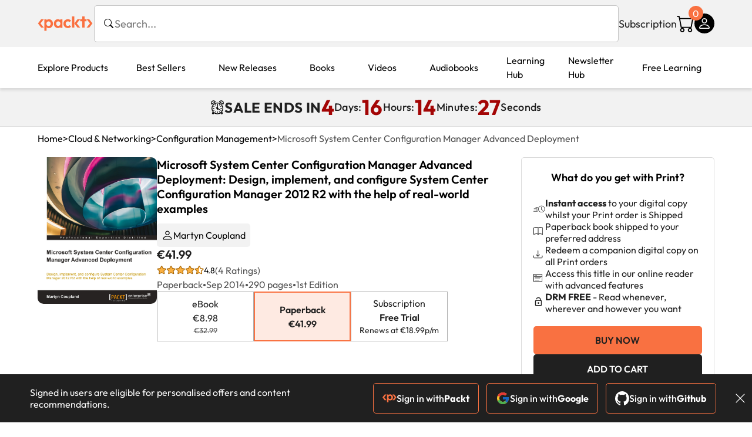

--- FILE ---
content_type: text/html; charset=UTF-8
request_url: https://www.packtpub.com/en-lu/product/microsoft-system-center-configuration-manager-advanced-deployment-9781782172086
body_size: 34309
content:
<!DOCTYPE html>
<html lang="en">
<head>
    <meta charset="utf-8">
    <meta name="referrer" content="no-referrer-when-downgrade">
    <meta http-equiv="X-UA-Compatible" content="IE=edge">
    <meta name="viewport" content="width=device-width, initial-scale=1">
    
    <script>
        window.dataLayer = window.dataLayer || [];
        function gtag(){dataLayer.push(arguments);}

        gtag('consent', 'default', {
            'ad_user_data': 'denied',
            'ad_personalization': 'denied',
            'ad_storage': 'denied',
            'analytics_storage': 'denied',
            'region': ["AT", "BE", "BG", "HR", "CY", "CZ", "DK", "EE", "FI", "FR", "DE", "EL", "ES", "HU", "IE", "IS", "IT", "LI", "LV", "LT", "LU", "MT", "NL", "NO", "PL", "PT", "RO", "SK", "SI", "SE", "UK", "US-CA"]
        });
    </script>

    <title>Microsoft System Center Configuration Manager Advanced Deployment | Cloud &amp; Networking | Paperback</title>
    <meta name="description" content="Design, implement, and configure System Center Configuration Manager 2012 R2 with the help of real-world examples. 4 customer reviews. Top rated Cloud &amp; Networking products." />
    <link rel="canonical" href="https://www.packtpub.com/en-lu/product/microsoft-system-center-configuration-manager-advanced-deployment-9781782172086?type=print" />


    <meta name="robots" content="max-image-preview:large" />
    <link rel="preload" as="style" href="https://www.packtpub.com/rebuild/build/assets/product-vuiSnOvx.css" /><link rel="stylesheet" href="https://www.packtpub.com/rebuild/build/assets/product-vuiSnOvx.css" />        <link rel="modulepreload" href="https://www.packtpub.com/rebuild/build/assets/app-CuMmNZwT.js" /><script type="module" src="https://www.packtpub.com/rebuild/build/assets/app-CuMmNZwT.js"></script>
    <link rel="icon" href="/favicon.ico" sizes="48x48" >
<link rel="icon" href="/favicon.svg" sizes="any" type="image/svg+xml">
<link rel="apple-touch-icon" href="/apple-touch-icon.png"/>
    <style>
    @font-face {
        font-family: 'Outfit';
        font-style: normal;
        font-display: swap;
        src: local('Outfit'), url('https://www.packtpub.com/rebuild/build/assets/Outfit-VariableFont_wght-B-fmKU8E.woff2') format('woff2');
        font-weight: 100 1000;
    }

    * {
        font-family: 'Outfit', Arial, Helvetica, sans-serif;
        font-optical-sizing: auto;
        font-weight: 400;
        font-style: normal;
    }
</style>
        <!-- Open Graph Tags  -->
<meta property="og:url" content="https://www.packtpub.com/en-lu/product/microsoft-system-center-configuration-manager-advanced-deployment-9781782172086?type=print" />
<meta property="og:site_name" content="Packt" />
<meta property="og:image" content="https://bookimages.packtpub.com/product-images/B02277/page_216.jpg" />
<meta property="og:image:secure_url" content="https://bookimages.packtpub.com/product-images/B02277/page_216.jpg" />
<meta property="og:title" content="Microsoft System Center Configuration Manager Advanced Deployment | Cloud &amp; Networking | Paperback" />
<meta property="og:description" content="Design, implement, and configure System Center Configuration Manager 2012 R2 with the help of real-world examples. 4 customer reviews. Top rated Cloud &amp; Networking products." />

<!-- Twitter Tags  -->
<meta name="twitter:title" content="Microsoft System Center Configuration Manager Advanced Deployment | Cloud &amp; Networking | Paperback" />
<meta name="twitter:description" content="Design, implement, and configure System Center Configuration Manager 2012 R2 with the help of real-world examples. 4 customer reviews. Top rated Cloud &amp; Networking products." />
    <!-- Twitter Card  -->
<meta name="twitter:card" content="summary" />
<meta name="twitter:site" content="@PacktPub" />
<meta name="twitter:creator" content="@PacktPub" />

<meta name="twitter:image" content="https://bookimages.packtpub.com/product-images/B02277/page_216.jpg" />

    <link rel="alternate" hreflang="en-us" href="https://www.packtpub.com/en-us/product/microsoft-system-center-configuration-manager-advanced-deployment-9781782172086?type=print"/>
    <link rel="alternate" hreflang="en-gb" href="https://www.packtpub.com/en-gb/product/microsoft-system-center-configuration-manager-advanced-deployment-9781782172086?type=print"/>
    <link rel="alternate" hreflang="en-in" href="https://www.packtpub.com/en-in/product/microsoft-system-center-configuration-manager-advanced-deployment-9781782172086?type=print"/>
    <link rel="alternate" hreflang="en-de" href="https://www.packtpub.com/en-de/product/microsoft-system-center-configuration-manager-advanced-deployment-9781782172086?type=print"/>
    <link rel="alternate" hreflang="en-fr" href="https://www.packtpub.com/en-fr/product/microsoft-system-center-configuration-manager-advanced-deployment-9781782172086?type=print"/>
    <link rel="alternate" hreflang="en-ca" href="https://www.packtpub.com/en-ca/product/microsoft-system-center-configuration-manager-advanced-deployment-9781782172086?type=print"/>
    <link rel="alternate" hreflang="en-ru" href="https://www.packtpub.com/en-ru/product/microsoft-system-center-configuration-manager-advanced-deployment-9781782172086?type=print"/>
    <link rel="alternate" hreflang="en-es" href="https://www.packtpub.com/en-es/product/microsoft-system-center-configuration-manager-advanced-deployment-9781782172086?type=print"/>
    <link rel="alternate" hreflang="en-br" href="https://www.packtpub.com/en-br/product/microsoft-system-center-configuration-manager-advanced-deployment-9781782172086?type=print"/>
    <link rel="alternate" hreflang="en-au" href="https://www.packtpub.com/en-au/product/microsoft-system-center-configuration-manager-advanced-deployment-9781782172086?type=print"/>
    <link rel="alternate" hreflang="en-ar" href="https://www.packtpub.com/en-ar/product/microsoft-system-center-configuration-manager-advanced-deployment-9781782172086?type=print"/>
    <link rel="alternate" hreflang="en-at" href="https://www.packtpub.com/en-at/product/microsoft-system-center-configuration-manager-advanced-deployment-9781782172086?type=print"/>
    <link rel="alternate" hreflang="en-be" href="https://www.packtpub.com/en-be/product/microsoft-system-center-configuration-manager-advanced-deployment-9781782172086?type=print"/>
    <link rel="alternate" hreflang="en-bg" href="https://www.packtpub.com/en-bg/product/microsoft-system-center-configuration-manager-advanced-deployment-9781782172086?type=print"/>
    <link rel="alternate" hreflang="en-cl" href="https://www.packtpub.com/en-cl/product/microsoft-system-center-configuration-manager-advanced-deployment-9781782172086?type=print"/>
    <link rel="alternate" hreflang="en-co" href="https://www.packtpub.com/en-co/product/microsoft-system-center-configuration-manager-advanced-deployment-9781782172086?type=print"/>
    <link rel="alternate" hreflang="en-cy" href="https://www.packtpub.com/en-cy/product/microsoft-system-center-configuration-manager-advanced-deployment-9781782172086?type=print"/>
    <link rel="alternate" hreflang="en-cz" href="https://www.packtpub.com/en-cz/product/microsoft-system-center-configuration-manager-advanced-deployment-9781782172086?type=print"/>
    <link rel="alternate" hreflang="en-dk" href="https://www.packtpub.com/en-dk/product/microsoft-system-center-configuration-manager-advanced-deployment-9781782172086?type=print"/>
    <link rel="alternate" hreflang="en-ec" href="https://www.packtpub.com/en-ec/product/microsoft-system-center-configuration-manager-advanced-deployment-9781782172086?type=print"/>
    <link rel="alternate" hreflang="en-eg" href="https://www.packtpub.com/en-eg/product/microsoft-system-center-configuration-manager-advanced-deployment-9781782172086?type=print"/>
    <link rel="alternate" hreflang="en-ee" href="https://www.packtpub.com/en-ee/product/microsoft-system-center-configuration-manager-advanced-deployment-9781782172086?type=print"/>
    <link rel="alternate" hreflang="en-fi" href="https://www.packtpub.com/en-fi/product/microsoft-system-center-configuration-manager-advanced-deployment-9781782172086?type=print"/>
    <link rel="alternate" hreflang="en-gr" href="https://www.packtpub.com/en-gr/product/microsoft-system-center-configuration-manager-advanced-deployment-9781782172086?type=print"/>
    <link rel="alternate" hreflang="en-hu" href="https://www.packtpub.com/en-hu/product/microsoft-system-center-configuration-manager-advanced-deployment-9781782172086?type=print"/>
    <link rel="alternate" hreflang="en-id" href="https://www.packtpub.com/en-id/product/microsoft-system-center-configuration-manager-advanced-deployment-9781782172086?type=print"/>
    <link rel="alternate" hreflang="en-ie" href="https://www.packtpub.com/en-ie/product/microsoft-system-center-configuration-manager-advanced-deployment-9781782172086?type=print"/>
    <link rel="alternate" hreflang="en-it" href="https://www.packtpub.com/en-it/product/microsoft-system-center-configuration-manager-advanced-deployment-9781782172086?type=print"/>
    <link rel="alternate" hreflang="en-jp" href="https://www.packtpub.com/en-jp/product/microsoft-system-center-configuration-manager-advanced-deployment-9781782172086?type=print"/>
    <link rel="alternate" hreflang="en-lv" href="https://www.packtpub.com/en-lv/product/microsoft-system-center-configuration-manager-advanced-deployment-9781782172086?type=print"/>
    <link rel="alternate" hreflang="en-lt" href="https://www.packtpub.com/en-lt/product/microsoft-system-center-configuration-manager-advanced-deployment-9781782172086?type=print"/>
    <link rel="alternate" hreflang="en-lu" href="https://www.packtpub.com/en-lu/product/microsoft-system-center-configuration-manager-advanced-deployment-9781782172086?type=print"/>
    <link rel="alternate" hreflang="en-my" href="https://www.packtpub.com/en-my/product/microsoft-system-center-configuration-manager-advanced-deployment-9781782172086?type=print"/>
    <link rel="alternate" hreflang="en-mt" href="https://www.packtpub.com/en-mt/product/microsoft-system-center-configuration-manager-advanced-deployment-9781782172086?type=print"/>
    <link rel="alternate" hreflang="en-mx" href="https://www.packtpub.com/en-mx/product/microsoft-system-center-configuration-manager-advanced-deployment-9781782172086?type=print"/>
    <link rel="alternate" hreflang="en-nl" href="https://www.packtpub.com/en-nl/product/microsoft-system-center-configuration-manager-advanced-deployment-9781782172086?type=print"/>
    <link rel="alternate" hreflang="en-nz" href="https://www.packtpub.com/en-nz/product/microsoft-system-center-configuration-manager-advanced-deployment-9781782172086?type=print"/>
    <link rel="alternate" hreflang="en-no" href="https://www.packtpub.com/en-no/product/microsoft-system-center-configuration-manager-advanced-deployment-9781782172086?type=print"/>
    <link rel="alternate" hreflang="en-ph" href="https://www.packtpub.com/en-ph/product/microsoft-system-center-configuration-manager-advanced-deployment-9781782172086?type=print"/>
    <link rel="alternate" hreflang="en-pl" href="https://www.packtpub.com/en-pl/product/microsoft-system-center-configuration-manager-advanced-deployment-9781782172086?type=print"/>
    <link rel="alternate" hreflang="en-pt" href="https://www.packtpub.com/en-pt/product/microsoft-system-center-configuration-manager-advanced-deployment-9781782172086?type=print"/>
    <link rel="alternate" hreflang="en-ro" href="https://www.packtpub.com/en-ro/product/microsoft-system-center-configuration-manager-advanced-deployment-9781782172086?type=print"/>
    <link rel="alternate" hreflang="en-sg" href="https://www.packtpub.com/en-sg/product/microsoft-system-center-configuration-manager-advanced-deployment-9781782172086?type=print"/>
    <link rel="alternate" hreflang="en-sk" href="https://www.packtpub.com/en-sk/product/microsoft-system-center-configuration-manager-advanced-deployment-9781782172086?type=print"/>
    <link rel="alternate" hreflang="en-si" href="https://www.packtpub.com/en-si/product/microsoft-system-center-configuration-manager-advanced-deployment-9781782172086?type=print"/>
    <link rel="alternate" hreflang="en-za" href="https://www.packtpub.com/en-za/product/microsoft-system-center-configuration-manager-advanced-deployment-9781782172086?type=print"/>
    <link rel="alternate" hreflang="en-kr" href="https://www.packtpub.com/en-kr/product/microsoft-system-center-configuration-manager-advanced-deployment-9781782172086?type=print"/>
    <link rel="alternate" hreflang="en-se" href="https://www.packtpub.com/en-se/product/microsoft-system-center-configuration-manager-advanced-deployment-9781782172086?type=print"/>
    <link rel="alternate" hreflang="en-ch" href="https://www.packtpub.com/en-ch/product/microsoft-system-center-configuration-manager-advanced-deployment-9781782172086?type=print"/>
    <link rel="alternate" hreflang="en-tw" href="https://www.packtpub.com/en-tw/product/microsoft-system-center-configuration-manager-advanced-deployment-9781782172086?type=print"/>
    <link rel="alternate" hreflang="en-th" href="https://www.packtpub.com/en-th/product/microsoft-system-center-configuration-manager-advanced-deployment-9781782172086?type=print"/>
    <link rel="alternate" hreflang="en-tr" href="https://www.packtpub.com/en-tr/product/microsoft-system-center-configuration-manager-advanced-deployment-9781782172086?type=print"/>
    <link rel="alternate" hreflang="en-ua" href="https://www.packtpub.com/en-ua/product/microsoft-system-center-configuration-manager-advanced-deployment-9781782172086?type=print"/>
    <link rel="alternate" hreflang="x-default" href="https://www.packtpub.com/en-us/product/microsoft-system-center-configuration-manager-advanced-deployment-9781782172086?type=print"/>
                <script>
            window.pageName = "product";
        </script>
                <script>
            window.packtPubBaseUrl = "https://www.packtpub.com/en-lu";
        </script>
                <script type="application/ld+json">
            {"@context":"https://schema.org","@graph":[{"@type":"Organization","@id":"https://www.packtpub.com/#organization","name":"Packt","url":"https://www.packtpub.com/","sameAs":["https://en.wikipedia.org/wiki/Packt","https://www.facebook.com/PacktPub","https://www.linkedin.com/company/packt-publishing/","https://www.youtube.com/channel/UC3VydBGBl132baPCLeDspMQ","https://twitter.com/PacktPublishing","https://subscription.packtpub.com","https://hub.packtpub.com"],"logo":{"@type":"ImageObject","@id":"https://www.packtpub.com/#logo","inLanguage":"en-US","url":"https://www.packtpub.com/images/logo-new.svg","width":"368","height":"180","caption":"Packt"},"image":{"@id":"https://www.packtpub.com/#logo"}},{"@type":"WebSite","@id":"https://www.packtpub.com/#website","url":"https://www.packtpub.com/","name":"Packt","description":"Packt website description","alternateName":["Packt Publishing","Packt Publishing Limited","packtpub","packtpub.com"],"publisher":{"@id":"https://www.packtpub.com/#organization"},"potentialAction":[{"@type":"SearchAction","target":{"@type":"EntryPoint","urlTemplate":"https://www.packtpub.com/search?query={search_term_string}"},"query-input":"required name=search_term_string"}],"inLanguage":"en-US"},{"@type":"Product","name":"Microsoft System Center Configuration Manager Advanced Deployment","image":"https://bookimages.packtpub.com/product-images/B02277/page_216.jpg","description":"If you are an experienced Configuration Manager administrator looking to advance your career or get more from your current environment, then this book is ideal for you. Prior experience of deploying and managing a Configuration Manager site would be helpful in following the examples throughout this book.","gtin":"1782172084","gtin14":"9781782172086","sku":"B02277","brand":{"@type":"Brand","name":"Packt"},"aggregateRating":{"@type":"AggregateRating","ratingValue":4.8,"reviewCount":4},"offers":{"@type":"Offer","url":"https://www.packtpub.com/en-lu/product/microsoft-system-center-configuration-manager-advanced-deployment-9781782172086","itemCondition":"https://schema.org/NewCondition","availability":"https://schema.org/InStock","price":41.99,"category":"Paid","priceCurrency":"EUR","priceValidUntil":"2026-01-23","hasMerchantReturnPolicy":{"@type":"MerchantReturnPolicy","applicableCountry":"LU","returnPolicyCategory":"https://schema.org/MerchantReturnFiniteReturnWindow","merchantReturnDays":60,"returnMethod":"https://schema.org/ReturnByMail","returnFees":"https://schema.org/FreeReturn"},"shippingDetails":[{"@type":"OfferShippingDetails","shippingRate":{"@type":"MonetaryAmount","value":"17.95","currency":"EUR"},"shippingDestination":{"@type":"DefinedRegion","addressCountry":"LU"},"deliveryTime":{"@type":"ShippingDeliveryTime","handlingTime":{"@type":"QuantitativeValue","minValue":0,"maxValue":1,"unitCode":"DAY"},"transitTime":{"@type":"QuantitativeValue","minValue":7,"maxValue":10,"unitCode":"DAY"}}}]}},{"@type":"Book","@id":"https://www.packtpub.com/en-lu/product/microsoft-system-center-configuration-manager-advanced-deployment-9781782172086","url":"https://www.packtpub.com/en-lu/product/microsoft-system-center-configuration-manager-advanced-deployment-9781782172086","name":"Microsoft System Center Configuration Manager Advanced Deployment","author":[{"@type":"Person","@id":"https://www.packtpub.com/authors/martyn-coupland","name":"Martyn Coupland","url":"https://www.packtpub.com/authors/martyn-coupland","sameAs":["","https://www.packtpub.com/authors/martyn-coupland"]}],"sameAs":"https://www.packtpub.com/en-lu/product/microsoft-system-center-configuration-manager-advanced-deployment-9781782172086","workExample":[{"@type":"Book","@id":"https://www.packtpub.com/en-lu/product/microsoft-system-center-configuration-manager-advanced-deployment-9781782172086","isbn":"9781782172086","bookEdition":"1","bookFormat":"https://schema.org/Paperback","inLanguage":"en","url":"https://www.packtpub.com/en-lu/product/microsoft-system-center-configuration-manager-advanced-deployment-9781782172086","datePublished":"2014-09-25 00:00:00","identifier":{"@type":"PropertyValue","propertyID":"OCLC_NUMBER","value":"9781782172086"},"potentialAction":{"@type":"ReadAction","target":{"@type":"EntryPoint","urlTemplate":"https://www.packtpub.com/en-lu/product/microsoft-system-center-configuration-manager-advanced-deployment-9781782172086/chapter/1-dot-designing-complex-hierarchies-1/section/1-designing-complex-hierarchies-ch01lvl1sec01","actionPlatform":["https://schema.org/DesktopWebPlatform","https://schema.org/AndroidPlatform","https://schema.org/IOSPlatform"]},"expectsAcceptanceOf":[{"@type":"Offer","category":"subscription","availabilityStarts":"2014-09-25 00:00:00","availabilityEnds":"2250-06-30T23:59:00-04:00","eligibleRegion":{"@type":"Country","name":"LU"}},{"@type":"Offer","category":"nologinrequired","availabilityStarts":"2014-09-25 00:00:00","availabilityEnds":"2250-06-30T23:59:00-04:00","eligibleRegion":{"@type":"Country","name":"LU"}}]}}]},[{"@context":"https://schema.org","@type":"BreadcrumbList","itemListElement":[{"@type":"ListItem","position":1,"name":"Print","item":"https://www.packtpub.com/Paperback"},{"@type":"ListItem","position":2,"name":"Cloud & Networking","item":"https://www.packtpub.com/Paperback/Cloud-Networking"}]},{"@context":"https://schema.org","@type":"BreadcrumbList","itemListElement":[{"@type":"ListItem","position":1,"name":"Print","item":"https://www.packtpub.com/Paperback"},{"@type":"ListItem","position":2,"name":"Cloud & Networking","item":"https://www.packtpub.com/Paperback/Cloud-Networking"},{"@type":"ListItem","position":3,"name":"Best Sellers","item":"https://www.packtpub.com/Paperback/Cloud-Networking/Best-Sellers"}]}]]}
        </script>
    
    <script>
        window.cartItems = [];
    </script>

    
    
    <script async src="https://91519dce225c6867.packtpub.com/gtag/js?id=G-Q4R8G7SJDK"></script>
    <script>
        window.dataLayer = window.dataLayer || [];
        function gtag(){dataLayer.push(arguments);}

        gtag('js', new Date());

        gtag('config', "G-Q4R8G7SJDK", {
            'server_container_url': 'https://91519dce225c6867.packtpub.com',
                    });

        gtag('consent', 'default', {
            'ad_user_data': 'denied',
            'ad_personalization': 'denied',
            'ad_storage': 'denied',
            'analytics_storage': 'denied',
            'region': ["AT", "BE", "BG", "HR", "CY", "CZ", "DK", "EE", "FI", "FR", "DE", "EL", "ES", "HU", "IE", "IS", "IT", "LI", "LV", "LT", "LU", "MT", "NL", "NO", "PL", "PT", "RO", "SK", "SI", "SE", "UK", "US-CA"]
        });

                                gtag('set', 'user_properties', {
                                'user_locale': 'en-us',
                                            });
            
                        gtag('config', 'G-Q4R8G7SJDK', {
                                'page_locale': 'en-lu',
                'page_country': 'lu',
                                'page_currency': 'EUR'
            });
                    
        // Get GA4 session ID and client ID from gtag and send to backend
        (function() {
            const measurementId = "G-Q4R8G7SJDK";
            
            function setGACookies(sessionId, clientId) {
                if (sessionId) {
                    // Store session ID in cookie for backend access (30 minutes expiry - matches GA4 session timeout)
                    document.cookie = 'X-GA-Session-ID=' + encodeURIComponent(sessionId) + '; path=/; max-age=1800; SameSite=Lax';
                }
                
                if (clientId) {
                    // Store client ID in cookie (2 years expiry - matches GA4 client ID lifetime)
                    document.cookie = 'X-GA-Client-ID=' + encodeURIComponent(clientId) + '; path=/; max-age=63072000; SameSite=Lax';
                }
            }

            function getGAAnalyticsData() {
                // Wait for gtag to be ready
                if (typeof gtag === 'undefined') {
                    setTimeout(getGAAnalyticsData, 100);
                    return;
                }

                // Method 1: Try to get session_id and client_id using gtag('get')
                // Note: This may not work in all browsers/configurations, so we have fallbacks
                try {
                    gtag('get', measurementId, 'session_id', function(sessionId) {
                        gtag('get', measurementId, 'client_id', function(clientId) {
                            if (sessionId || clientId) {
                                setGACookies(sessionId, clientId);
                            } else {
                                // Fallback: Parse from _ga cookie
                                parseGACookies();
                            }
                        });
                    });
                } catch (e) {
                    // Fallback: Parse from cookies
                    parseGACookies();
                }
            }

            function parseGACookies() {
                // Fallback: Parse _ga cookie format: GA1.2.XXXXXXXXX.YYYYYYYYY
                // Where XXXXXXX is client ID and YYYYYYYY is session start time
                const gaCookie = document.cookie.split('; ').find(row => row.startsWith('_ga='));
                if (gaCookie) {
                    const gaValue = gaCookie.split('=')[1];
                    const parts = gaValue.split('.');
                    if (parts.length >= 4) {
                        // Client ID is parts[2] + parts[3]
                        const clientId = parts[2] + '.' + parts[3];
                        setGACookies(null, clientId);
                    }
                }

                // Also try _ga_<MEASUREMENT_ID> cookie which has more structured data
                const gaMeasurementCookie = document.cookie.split('; ').find(row => row.startsWith('_ga_' + measurementId.replace('G-', '') + '='));
                if (gaMeasurementCookie) {
                    try {
                        const cookieValue = gaMeasurementCookie.split('=')[1];
                        const decoded = decodeURIComponent(cookieValue);
                        // The cookie format is: GS1.1.<session_id>.<timestamp>
                        const cookieParts = decoded.split('.');
                        if (cookieParts.length >= 4) {
                            const sessionId = cookieParts[2];
                            setGACookies(sessionId, null);
                        }
                    } catch (e) {
                        // Ignore parsing errors
                    }
                }
            }

            // Get analytics data after gtag is initialized
            // Use a longer delay to ensure gtag is fully loaded
            if (document.readyState === 'loading') {
                document.addEventListener('DOMContentLoaded', function() {
                    setTimeout(getGAAnalyticsData, 1500);
                });
            } else {
                setTimeout(getGAAnalyticsData, 1500);
            }

            // Also try to capture session_id from gtag events as a backup
            // This fires when any gtag event is sent
            const originalGtag = window.gtag;
            if (originalGtag) {
                window.gtag = function() {
                    const args = Array.from(arguments);
                    // Check if this is an event that might contain session info
                    if (args[0] === 'event' || args[0] === 'config') {
                        // Try to extract session_id from the event
                        const config = args[2] || {};
                        if (config.session_id) {
                            setGACookies(config.session_id, config.client_id);
                        }
                    }
                    return originalGtag.apply(this, arguments);
                };
            }
        })();
    </script>
</head>

<body>
<div class="float-alert-container"></div>


<noscript>
        <iframe src="https://91519dce225c6867.packtpub.com/ns.html?id=GTM-N8ZG435Z" height="0" width="0" style="display:none;visibility:hidden"></iframe>
    </noscript>
<!-- End Google Tag Manager (noscript) -->
    <header class="header-sticky header">
    <div class="rebuild-container header-wrapper">
        <a href="https://www.packtpub.com/en-lu" class="header-logo-link">
            <img src="https://www.packtpub.com/rebuild/build/assets/packt-Dz-8EKdV.svg" alt="Packt"  class="header-logo">
        </a>
        <form class="search desktop"
    data-search="https://www.packtpub.com/api/rebuild/header/search"
    data-method="POST"
    action="https://www.packtpub.com/en-lu/search"
>
    <img
    src="https://www.packtpub.com/rebuild/build/assets/search-BHSZlKFs.svg"
    class="svg-icon icon icon-2 search-box-icon"
    
    alt="Search icon"
/>
    <input
        type="text"
        name="q"
        class="search-input"
        placeholder="Search..."
        id="search"
        autocomplete="off"
    />
    
        
    <span class="loader d-none"></span>
    <img
    src="https://www.packtpub.com/rebuild/build/assets/close-BX_BCJyJ.svg"
    class="svg-icon search-close d-none"
    
    alt="Close icon"
/>
    <div class="search-results d-none scrollbar" id="results"></div>
</form>
<div class="header-search-mobile device">
    <img
    src="https://www.packtpub.com/rebuild/build/assets/search-BHSZlKFs.svg"
    class="svg-icon icon icon-2 search-box-icon mobile-search-icon"
    data-toggle="search, header-logo, header-actions, header-logo-link, mobile-search-close:d-none, mobile-search-icon:d-none" data-toggle-override="desktop"
    alt="Search icon"
/>
    <span
        class="mobile-search-close d-none"
        data-toggle="search, header-logo, header-actions, header-logo-link, mobile-search-close:d-none, mobile-search-icon:d-none"
        data-toggle-override="desktop"
    >
        CANCEL
    </span>
</div>

<script>
    window.searchIcon = "https:\/\/www.packtpub.com\/rebuild\/build\/assets\/search-BHSZlKFs.svg";
    window.countryCode = "lu";
</script>
        <div class="header-actions">
            <a class="header-actions-link desktop"
                                    href="https://www.packtpub.com/en-lu/subscribe"
                            >
                Subscription
            </a>
            <div class="header-cart">
    <span class="header-cart-count">
        0
    </span>
    <div class="header-cart-basket"
         data-dropdown-target="header-cart-dropdown"
    >
        <img
    src="https://www.packtpub.com/rebuild/build/assets/cart-DmoNpZZc.svg"
    class="svg-icon icon icon-5"
    
    alt="Cart icon"
/>
        <div
            class="header-dropdown-active header-dropdown-active-left"
            id="header-cart-dropdown"
            data-dropdown-target="header-cart-dropdown"
            data-analytics-type="view_cart"
            data-analytics-currency="EUR"
        >
            <div class="header-dropdown-active-wrapper header-dropdown-active-wrapper-border">
                <div class="header-dropdown-active-header device">
                    <div class="header-dropdown-active-header-placeholder">
                        Your Cart
                        <span>(0 item)</span>
                    </div>
                    <img
    src="https://www.packtpub.com/rebuild/build/assets/close-BX_BCJyJ.svg"
    class="svg-icon icon icon-1"
    data-dropdown-target="header-cart-dropdown"
    alt="Close icon"
/>
                </div>
                <div
                    class="header-dropdown-active-body ">
                                            You have no products in your basket yet
                                                                                                                <div class="header-cart-discount">
                                <div class="header-cart-discount-toggle">
                                <span class="header-cart-discount-toggle-text">
                                                                            Save more on your purchases!
                                                                    </span>
                                    <span class="header-cart-discount-toggle-icon">
                                        <img
    src="https://www.packtpub.com/rebuild/build/assets/chevron-up-grey-CJySprCs.svg"
    class="svg-icon icon-2 toggle-icon rotated"
    
    alt="discount-offer-chevron-icon"
/>
                                    </span>
                                </div>
                                <div id="discountInfo" class="header-cart-discount-info">
                                                                            <div class="header-cart-discount-options-option">
                                            <input type="checkbox"
                                                   
                                                   disabled>
                                            <label>Buy 2 digital products and unlock €6.99 prices</label>
                                        </div>
                                                                            <div class="header-cart-discount-options-option">
                                            <input type="checkbox"
                                                   
                                                   disabled>
                                            <label>Buy 10 digital products and unlock €4.99 prices</label>
                                        </div>
                                    
                                    <span>
                                                                                     Savings automatically calculated. No voucher code required.
                                                                            </span>
                                </div>
                            </div>
                                            
                                                <div class="header-cart-dropdown-checkout">
                                <a class="rebuild-btn rebuild-btn-primary"
                                   href="https://www.packtpub.com/checkout" title="Checkout">
                                    Checkout
                                </a>
                            </div>
                        </div>
                </div>
            </div>
        </div>
    </div>
</div>
            <div class="header-user">
    <div class="header-user-account"
         data-dropdown-target="header-user-dropdown"
    >
                    <img
    src="https://www.packtpub.com/rebuild/build/assets/profile-RD2gMNMF.svg"
    class="svg-icon icon icon--light icon-4"
    
    alt="Profile icon"
/>
                <div class="header-dropdown-active " id="header-user-dropdown" data-dropdown-target="header-user-dropdown">
            <div class="header-dropdown-active-wrapper header-dropdown-active-wrapper-border">
                <div class="header-dropdown-active-header device">
                    <div class="header-dropdown-active-header-placeholder">Account</div>
                    <img
    src="https://www.packtpub.com/rebuild/build/assets/close-BX_BCJyJ.svg"
    class="svg-icon icon icon-4"
    data-dropdown-target="header-user-dropdown"
    alt="Close icon"
/>
                </div>
                <div class="header-dropdown-active-body">
                                            <div class="header-dropdown-active-body">
                            <a class="rebuild-btn rebuild-btn-primary" href="https://www.packtpub.com/login?returnUrl=https://www.packtpub.com/en-lu/product/microsoft-system-center-configuration-manager-advanced-deployment-9781782172086">Sign in</a>
                            <span>New User? <a href="https://www.packtpub.com/register?returnUrl=https://www.packtpub.com/en-lu/product/microsoft-system-center-configuration-manager-advanced-deployment-9781782172086">Create Account</a></span>
                        </div>
                                                                                <a href="https://www.packtpub.com/my-account/details" class="header-dropdown-active-footer-link">
                        Your Account</a>
                    <a href="https://www.packtpub.com/my-account/orders" class="header-dropdown-active-footer-link">
                        Your Orders
                    </a>
                    <div class="header-dropdown-active-footer-seperator"></div>
                                        <div class="header-dropdown-active-footer-country" data-modal-open="country-modal">
                        <span>Country Selection:</span>
                                                    <img
                                loading="lazy"
                                src="/images/countries/lux.png"
                                alt="countryFlag"
                                class="header-dropdown-active-footer-country-flag"
                                width="25"
                                height="18"
                            />
                                            </div>
                                                        </div>
            </div>
        </div>
    </div>
    <div id="country-modal" class="rebuild-modal  d-none" data-has-errors="">
    <div class="rebuild-modal-content ">
        <div class="rebuild-modal-content-header">
            <h2 class="rebuild-modal-content-header-title">Change country</h2>
            <img
    src="https://www.packtpub.com/rebuild/build/assets/close-BX_BCJyJ.svg"
    class="svg-icon icon icon-4"
    data-modal-close="country-modal"
    alt="Modal Close icon"
/>
       </div>
        <div class="rebuild-modal-content-body scrollbar">
            <div class="header-countrypicker-body-wrapper">
    <div class="header-countrypicker-body-wrapper-input">
        <img
    src="https://www.packtpub.com/rebuild/build/assets/search-BHSZlKFs.svg"
    class="svg-icon icon-2"
    
    alt="Country selected"
/>
        <input type="text" placeholder="Search country" id="SearchCountry" data-search-input class="header-countrypicker-body-wrapper-input-input">
        <img
    src="https://www.packtpub.com/rebuild/build/assets/close-BX_BCJyJ.svg"
    class="svg-icon icon-2 d-none"
    data-search-input-cancel=""
    alt="Country selected"
/>
    </div>

    <div class="header-countrypicker-body-wrapper-result">
                                
        <a
            class="header-countrypicker-body-country "
            href="https://www.packtpub.com/en-us/product/microsoft-system-center-configuration-manager-advanced-deployment-9781782172086">
            <div class="header-countrypicker-body-country-flag">
                <img src="/images/countries/us.png" alt="country flag" loading="lazy">
                <span>United States</span>
                <div class="tick ">
                    <img
    src="https://www.packtpub.com/rebuild/build/assets/tick-CxqPKpDp.svg"
    class="svg-icon icon icon-2"
    
    alt="Country selected"
/>
                </div>

            </div>
        </a>
        
                                        
        <a
            class="header-countrypicker-body-country "
            href="https://www.packtpub.com/en-gb/product/microsoft-system-center-configuration-manager-advanced-deployment-9781782172086">
            <div class="header-countrypicker-body-country-flag">
                <img src="/images/countries/gb.png" alt="country flag" loading="lazy">
                <span>Great Britain</span>
                <div class="tick ">
                    <img
    src="https://www.packtpub.com/rebuild/build/assets/tick-CxqPKpDp.svg"
    class="svg-icon icon icon-2"
    
    alt="Country selected"
/>
                </div>

            </div>
        </a>
        
                                        
        <a
            class="header-countrypicker-body-country "
            href="https://www.packtpub.com/en-in/product/microsoft-system-center-configuration-manager-advanced-deployment-9781782172086">
            <div class="header-countrypicker-body-country-flag">
                <img src="/images/countries/india.png" alt="country flag" loading="lazy">
                <span>India</span>
                <div class="tick ">
                    <img
    src="https://www.packtpub.com/rebuild/build/assets/tick-CxqPKpDp.svg"
    class="svg-icon icon icon-2"
    
    alt="Country selected"
/>
                </div>

            </div>
        </a>
        
                                        
        <a
            class="header-countrypicker-body-country "
            href="https://www.packtpub.com/en-de/product/microsoft-system-center-configuration-manager-advanced-deployment-9781782172086">
            <div class="header-countrypicker-body-country-flag">
                <img src="/images/countries/germany.png" alt="country flag" loading="lazy">
                <span>Germany</span>
                <div class="tick ">
                    <img
    src="https://www.packtpub.com/rebuild/build/assets/tick-CxqPKpDp.svg"
    class="svg-icon icon icon-2"
    
    alt="Country selected"
/>
                </div>

            </div>
        </a>
        
                                        
        <a
            class="header-countrypicker-body-country "
            href="https://www.packtpub.com/en-fr/product/microsoft-system-center-configuration-manager-advanced-deployment-9781782172086">
            <div class="header-countrypicker-body-country-flag">
                <img src="/images/countries/france.png" alt="country flag" loading="lazy">
                <span>France</span>
                <div class="tick ">
                    <img
    src="https://www.packtpub.com/rebuild/build/assets/tick-CxqPKpDp.svg"
    class="svg-icon icon icon-2"
    
    alt="Country selected"
/>
                </div>

            </div>
        </a>
        
                                        
        <a
            class="header-countrypicker-body-country "
            href="https://www.packtpub.com/en-ca/product/microsoft-system-center-configuration-manager-advanced-deployment-9781782172086">
            <div class="header-countrypicker-body-country-flag">
                <img src="/images/countries/canada.png" alt="country flag" loading="lazy">
                <span>Canada</span>
                <div class="tick ">
                    <img
    src="https://www.packtpub.com/rebuild/build/assets/tick-CxqPKpDp.svg"
    class="svg-icon icon icon-2"
    
    alt="Country selected"
/>
                </div>

            </div>
        </a>
        
                                        
        <a
            class="header-countrypicker-body-country "
            href="https://www.packtpub.com/en-ru/product/microsoft-system-center-configuration-manager-advanced-deployment-9781782172086">
            <div class="header-countrypicker-body-country-flag">
                <img src="/images/countries/russia.png" alt="country flag" loading="lazy">
                <span>Russia</span>
                <div class="tick ">
                    <img
    src="https://www.packtpub.com/rebuild/build/assets/tick-CxqPKpDp.svg"
    class="svg-icon icon icon-2"
    
    alt="Country selected"
/>
                </div>

            </div>
        </a>
        
                                        
        <a
            class="header-countrypicker-body-country "
            href="https://www.packtpub.com/en-es/product/microsoft-system-center-configuration-manager-advanced-deployment-9781782172086">
            <div class="header-countrypicker-body-country-flag">
                <img src="/images/countries/spain.png" alt="country flag" loading="lazy">
                <span>Spain</span>
                <div class="tick ">
                    <img
    src="https://www.packtpub.com/rebuild/build/assets/tick-CxqPKpDp.svg"
    class="svg-icon icon icon-2"
    
    alt="Country selected"
/>
                </div>

            </div>
        </a>
        
                                        
        <a
            class="header-countrypicker-body-country "
            href="https://www.packtpub.com/en-br/product/microsoft-system-center-configuration-manager-advanced-deployment-9781782172086">
            <div class="header-countrypicker-body-country-flag">
                <img src="/images/countries/brazil.png" alt="country flag" loading="lazy">
                <span>Brazil</span>
                <div class="tick ">
                    <img
    src="https://www.packtpub.com/rebuild/build/assets/tick-CxqPKpDp.svg"
    class="svg-icon icon icon-2"
    
    alt="Country selected"
/>
                </div>

            </div>
        </a>
        
                                        
        <a
            class="header-countrypicker-body-country "
            href="https://www.packtpub.com/en-au/product/microsoft-system-center-configuration-manager-advanced-deployment-9781782172086">
            <div class="header-countrypicker-body-country-flag">
                <img src="/images/countries/australia.png" alt="country flag" loading="lazy">
                <span>Australia</span>
                <div class="tick ">
                    <img
    src="https://www.packtpub.com/rebuild/build/assets/tick-CxqPKpDp.svg"
    class="svg-icon icon icon-2"
    
    alt="Country selected"
/>
                </div>

            </div>
        </a>
        
                <hr class="header-countrypicker-body-seprator">
                                        
        <a
            class="header-countrypicker-body-country "
            href="https://www.packtpub.com/en-sg/product/microsoft-system-center-configuration-manager-advanced-deployment-9781782172086">
            <div class="header-countrypicker-body-country-flag">
                <img src="/images/countries/singapore.png" alt="country flag" loading="lazy">
                <span>Singapore</span>
                <div class="tick ">
                    <img
    src="https://www.packtpub.com/rebuild/build/assets/tick-CxqPKpDp.svg"
    class="svg-icon icon icon-2"
    
    alt="Country selected"
/>
                </div>

            </div>
        </a>
        
                                        
        <a
            class="header-countrypicker-body-country "
            href="https://www.packtpub.com/en-ic/product/microsoft-system-center-configuration-manager-advanced-deployment-9781782172086">
            <div class="header-countrypicker-body-country-flag">
                <img src="https://cdn.packtpub.com/flag/f900347a-7f82-4722-b327-7ed5161ed2ce_Flag_of_the_Canary_Islands.png" alt="country flag" loading="lazy">
                <span>Canary Islands</span>
                <div class="tick ">
                    <img
    src="https://www.packtpub.com/rebuild/build/assets/tick-CxqPKpDp.svg"
    class="svg-icon icon icon-2"
    
    alt="Country selected"
/>
                </div>

            </div>
        </a>
        
                                        
        <a
            class="header-countrypicker-body-country "
            href="https://www.packtpub.com/en-hu/product/microsoft-system-center-configuration-manager-advanced-deployment-9781782172086">
            <div class="header-countrypicker-body-country-flag">
                <img src="/images/countries/hungary.png" alt="country flag" loading="lazy">
                <span>Hungary</span>
                <div class="tick ">
                    <img
    src="https://www.packtpub.com/rebuild/build/assets/tick-CxqPKpDp.svg"
    class="svg-icon icon icon-2"
    
    alt="Country selected"
/>
                </div>

            </div>
        </a>
        
                                        
        <a
            class="header-countrypicker-body-country "
            href="https://www.packtpub.com/en-ua/product/microsoft-system-center-configuration-manager-advanced-deployment-9781782172086">
            <div class="header-countrypicker-body-country-flag">
                <img src="/images/countries/ukraine.png" alt="country flag" loading="lazy">
                <span>Ukraine</span>
                <div class="tick ">
                    <img
    src="https://www.packtpub.com/rebuild/build/assets/tick-CxqPKpDp.svg"
    class="svg-icon icon icon-2"
    
    alt="Country selected"
/>
                </div>

            </div>
        </a>
        
                                        
        <a
            class="header-countrypicker-body-country active"
            href="https://www.packtpub.com/en-lu/product/microsoft-system-center-configuration-manager-advanced-deployment-9781782172086">
            <div class="header-countrypicker-body-country-flag">
                <img src="/images/countries/lux.png" alt="country flag" loading="lazy">
                <span>Luxembourg</span>
                <div class="tick ">
                    <img
    src="https://www.packtpub.com/rebuild/build/assets/tick-CxqPKpDp.svg"
    class="svg-icon icon icon-2"
    
    alt="Country selected"
/>
                </div>

            </div>
        </a>
        
                                        
        <a
            class="header-countrypicker-body-country "
            href="https://www.packtpub.com/en-ee/product/microsoft-system-center-configuration-manager-advanced-deployment-9781782172086">
            <div class="header-countrypicker-body-country-flag">
                <img src="/images/countries/estonia.png" alt="country flag" loading="lazy">
                <span>Estonia</span>
                <div class="tick ">
                    <img
    src="https://www.packtpub.com/rebuild/build/assets/tick-CxqPKpDp.svg"
    class="svg-icon icon icon-2"
    
    alt="Country selected"
/>
                </div>

            </div>
        </a>
        
                                        
        <a
            class="header-countrypicker-body-country "
            href="https://www.packtpub.com/en-lt/product/microsoft-system-center-configuration-manager-advanced-deployment-9781782172086">
            <div class="header-countrypicker-body-country-flag">
                <img src="/images/countries/lithuania.png" alt="country flag" loading="lazy">
                <span>Lithuania</span>
                <div class="tick ">
                    <img
    src="https://www.packtpub.com/rebuild/build/assets/tick-CxqPKpDp.svg"
    class="svg-icon icon icon-2"
    
    alt="Country selected"
/>
                </div>

            </div>
        </a>
        
                                        
        <a
            class="header-countrypicker-body-country "
            href="https://www.packtpub.com/en-kr/product/microsoft-system-center-configuration-manager-advanced-deployment-9781782172086">
            <div class="header-countrypicker-body-country-flag">
                <img src="/images/countries/southkorea.png" alt="country flag" loading="lazy">
                <span>South Korea</span>
                <div class="tick ">
                    <img
    src="https://www.packtpub.com/rebuild/build/assets/tick-CxqPKpDp.svg"
    class="svg-icon icon icon-2"
    
    alt="Country selected"
/>
                </div>

            </div>
        </a>
        
                                        
        <a
            class="header-countrypicker-body-country "
            href="https://www.packtpub.com/en-tr/product/microsoft-system-center-configuration-manager-advanced-deployment-9781782172086">
            <div class="header-countrypicker-body-country-flag">
                <img src="/images/countries/turkey.png" alt="country flag" loading="lazy">
                <span>Turkey</span>
                <div class="tick ">
                    <img
    src="https://www.packtpub.com/rebuild/build/assets/tick-CxqPKpDp.svg"
    class="svg-icon icon icon-2"
    
    alt="Country selected"
/>
                </div>

            </div>
        </a>
        
                                        
        <a
            class="header-countrypicker-body-country "
            href="https://www.packtpub.com/en-ch/product/microsoft-system-center-configuration-manager-advanced-deployment-9781782172086">
            <div class="header-countrypicker-body-country-flag">
                <img src="/images/countries/switzerland.png" alt="country flag" loading="lazy">
                <span>Switzerland</span>
                <div class="tick ">
                    <img
    src="https://www.packtpub.com/rebuild/build/assets/tick-CxqPKpDp.svg"
    class="svg-icon icon icon-2"
    
    alt="Country selected"
/>
                </div>

            </div>
        </a>
        
                                        
        <a
            class="header-countrypicker-body-country "
            href="https://www.packtpub.com/en-co/product/microsoft-system-center-configuration-manager-advanced-deployment-9781782172086">
            <div class="header-countrypicker-body-country-flag">
                <img src="/images/countries/colombia.png" alt="country flag" loading="lazy">
                <span>Colombia</span>
                <div class="tick ">
                    <img
    src="https://www.packtpub.com/rebuild/build/assets/tick-CxqPKpDp.svg"
    class="svg-icon icon icon-2"
    
    alt="Country selected"
/>
                </div>

            </div>
        </a>
        
                                        
        <a
            class="header-countrypicker-body-country "
            href="https://www.packtpub.com/en-tw/product/microsoft-system-center-configuration-manager-advanced-deployment-9781782172086">
            <div class="header-countrypicker-body-country-flag">
                <img src="/images/countries/taiwan.png" alt="country flag" loading="lazy">
                <span>Taiwan</span>
                <div class="tick ">
                    <img
    src="https://www.packtpub.com/rebuild/build/assets/tick-CxqPKpDp.svg"
    class="svg-icon icon icon-2"
    
    alt="Country selected"
/>
                </div>

            </div>
        </a>
        
                                        
        <a
            class="header-countrypicker-body-country "
            href="https://www.packtpub.com/en-cl/product/microsoft-system-center-configuration-manager-advanced-deployment-9781782172086">
            <div class="header-countrypicker-body-country-flag">
                <img src="/images/countries/chile.png" alt="country flag" loading="lazy">
                <span>Chile</span>
                <div class="tick ">
                    <img
    src="https://www.packtpub.com/rebuild/build/assets/tick-CxqPKpDp.svg"
    class="svg-icon icon icon-2"
    
    alt="Country selected"
/>
                </div>

            </div>
        </a>
        
                                        
        <a
            class="header-countrypicker-body-country "
            href="https://www.packtpub.com/en-no/product/microsoft-system-center-configuration-manager-advanced-deployment-9781782172086">
            <div class="header-countrypicker-body-country-flag">
                <img src="/images/countries/norway.png" alt="country flag" loading="lazy">
                <span>Norway</span>
                <div class="tick ">
                    <img
    src="https://www.packtpub.com/rebuild/build/assets/tick-CxqPKpDp.svg"
    class="svg-icon icon icon-2"
    
    alt="Country selected"
/>
                </div>

            </div>
        </a>
        
                                        
        <a
            class="header-countrypicker-body-country "
            href="https://www.packtpub.com/en-ec/product/microsoft-system-center-configuration-manager-advanced-deployment-9781782172086">
            <div class="header-countrypicker-body-country-flag">
                <img src="/images/countries/ecuador.png" alt="country flag" loading="lazy">
                <span>Ecuador</span>
                <div class="tick ">
                    <img
    src="https://www.packtpub.com/rebuild/build/assets/tick-CxqPKpDp.svg"
    class="svg-icon icon icon-2"
    
    alt="Country selected"
/>
                </div>

            </div>
        </a>
        
                                        
        <a
            class="header-countrypicker-body-country "
            href="https://www.packtpub.com/en-id/product/microsoft-system-center-configuration-manager-advanced-deployment-9781782172086">
            <div class="header-countrypicker-body-country-flag">
                <img src="/images/countries/indonesia.png" alt="country flag" loading="lazy">
                <span>Indonesia</span>
                <div class="tick ">
                    <img
    src="https://www.packtpub.com/rebuild/build/assets/tick-CxqPKpDp.svg"
    class="svg-icon icon icon-2"
    
    alt="Country selected"
/>
                </div>

            </div>
        </a>
        
                                        
        <a
            class="header-countrypicker-body-country "
            href="https://www.packtpub.com/en-nz/product/microsoft-system-center-configuration-manager-advanced-deployment-9781782172086">
            <div class="header-countrypicker-body-country-flag">
                <img src="/images/countries/newzealand.png" alt="country flag" loading="lazy">
                <span>New Zealand</span>
                <div class="tick ">
                    <img
    src="https://www.packtpub.com/rebuild/build/assets/tick-CxqPKpDp.svg"
    class="svg-icon icon icon-2"
    
    alt="Country selected"
/>
                </div>

            </div>
        </a>
        
                                        
        <a
            class="header-countrypicker-body-country "
            href="https://www.packtpub.com/en-cy/product/microsoft-system-center-configuration-manager-advanced-deployment-9781782172086">
            <div class="header-countrypicker-body-country-flag">
                <img src="/images/countries/cyprus.png" alt="country flag" loading="lazy">
                <span>Cyprus</span>
                <div class="tick ">
                    <img
    src="https://www.packtpub.com/rebuild/build/assets/tick-CxqPKpDp.svg"
    class="svg-icon icon icon-2"
    
    alt="Country selected"
/>
                </div>

            </div>
        </a>
        
                                        
        <a
            class="header-countrypicker-body-country "
            href="https://www.packtpub.com/en-dk/product/microsoft-system-center-configuration-manager-advanced-deployment-9781782172086">
            <div class="header-countrypicker-body-country-flag">
                <img src="/images/countries/denmark.png" alt="country flag" loading="lazy">
                <span>Denmark</span>
                <div class="tick ">
                    <img
    src="https://www.packtpub.com/rebuild/build/assets/tick-CxqPKpDp.svg"
    class="svg-icon icon icon-2"
    
    alt="Country selected"
/>
                </div>

            </div>
        </a>
        
                                        
        <a
            class="header-countrypicker-body-country "
            href="https://www.packtpub.com/en-fi/product/microsoft-system-center-configuration-manager-advanced-deployment-9781782172086">
            <div class="header-countrypicker-body-country-flag">
                <img src="/images/countries/finland.png" alt="country flag" loading="lazy">
                <span>Finland</span>
                <div class="tick ">
                    <img
    src="https://www.packtpub.com/rebuild/build/assets/tick-CxqPKpDp.svg"
    class="svg-icon icon icon-2"
    
    alt="Country selected"
/>
                </div>

            </div>
        </a>
        
                                        
        <a
            class="header-countrypicker-body-country "
            href="https://www.packtpub.com/en-pl/product/microsoft-system-center-configuration-manager-advanced-deployment-9781782172086">
            <div class="header-countrypicker-body-country-flag">
                <img src="/images/countries/poland.png" alt="country flag" loading="lazy">
                <span>Poland</span>
                <div class="tick ">
                    <img
    src="https://www.packtpub.com/rebuild/build/assets/tick-CxqPKpDp.svg"
    class="svg-icon icon icon-2"
    
    alt="Country selected"
/>
                </div>

            </div>
        </a>
        
                                        
        <a
            class="header-countrypicker-body-country "
            href="https://www.packtpub.com/en-mt/product/microsoft-system-center-configuration-manager-advanced-deployment-9781782172086">
            <div class="header-countrypicker-body-country-flag">
                <img src="/images/countries/malta.png" alt="country flag" loading="lazy">
                <span>Malta</span>
                <div class="tick ">
                    <img
    src="https://www.packtpub.com/rebuild/build/assets/tick-CxqPKpDp.svg"
    class="svg-icon icon icon-2"
    
    alt="Country selected"
/>
                </div>

            </div>
        </a>
        
                                        
        <a
            class="header-countrypicker-body-country "
            href="https://www.packtpub.com/en-cz/product/microsoft-system-center-configuration-manager-advanced-deployment-9781782172086">
            <div class="header-countrypicker-body-country-flag">
                <img src="/images/countries/czech.png" alt="country flag" loading="lazy">
                <span>Czechia</span>
                <div class="tick ">
                    <img
    src="https://www.packtpub.com/rebuild/build/assets/tick-CxqPKpDp.svg"
    class="svg-icon icon icon-2"
    
    alt="Country selected"
/>
                </div>

            </div>
        </a>
        
                                        
        <a
            class="header-countrypicker-body-country "
            href="https://www.packtpub.com/en-at/product/microsoft-system-center-configuration-manager-advanced-deployment-9781782172086">
            <div class="header-countrypicker-body-country-flag">
                <img src="/images/countries/austria.png" alt="country flag" loading="lazy">
                <span>Austria</span>
                <div class="tick ">
                    <img
    src="https://www.packtpub.com/rebuild/build/assets/tick-CxqPKpDp.svg"
    class="svg-icon icon icon-2"
    
    alt="Country selected"
/>
                </div>

            </div>
        </a>
        
                                        
        <a
            class="header-countrypicker-body-country "
            href="https://www.packtpub.com/en-se/product/microsoft-system-center-configuration-manager-advanced-deployment-9781782172086">
            <div class="header-countrypicker-body-country-flag">
                <img src="/images/countries/sweden.png" alt="country flag" loading="lazy">
                <span>Sweden</span>
                <div class="tick ">
                    <img
    src="https://www.packtpub.com/rebuild/build/assets/tick-CxqPKpDp.svg"
    class="svg-icon icon icon-2"
    
    alt="Country selected"
/>
                </div>

            </div>
        </a>
        
                                        
        <a
            class="header-countrypicker-body-country "
            href="https://www.packtpub.com/en-it/product/microsoft-system-center-configuration-manager-advanced-deployment-9781782172086">
            <div class="header-countrypicker-body-country-flag">
                <img src="/images/countries/italy.png" alt="country flag" loading="lazy">
                <span>Italy</span>
                <div class="tick ">
                    <img
    src="https://www.packtpub.com/rebuild/build/assets/tick-CxqPKpDp.svg"
    class="svg-icon icon icon-2"
    
    alt="Country selected"
/>
                </div>

            </div>
        </a>
        
                                        
        <a
            class="header-countrypicker-body-country "
            href="https://www.packtpub.com/en-eg/product/microsoft-system-center-configuration-manager-advanced-deployment-9781782172086">
            <div class="header-countrypicker-body-country-flag">
                <img src="/images/countries/egypt.png" alt="country flag" loading="lazy">
                <span>Egypt
</span>
                <div class="tick ">
                    <img
    src="https://www.packtpub.com/rebuild/build/assets/tick-CxqPKpDp.svg"
    class="svg-icon icon icon-2"
    
    alt="Country selected"
/>
                </div>

            </div>
        </a>
        
                                        
        <a
            class="header-countrypicker-body-country "
            href="https://www.packtpub.com/en-be/product/microsoft-system-center-configuration-manager-advanced-deployment-9781782172086">
            <div class="header-countrypicker-body-country-flag">
                <img src="/images/countries/belgium.png" alt="country flag" loading="lazy">
                <span>Belgium</span>
                <div class="tick ">
                    <img
    src="https://www.packtpub.com/rebuild/build/assets/tick-CxqPKpDp.svg"
    class="svg-icon icon icon-2"
    
    alt="Country selected"
/>
                </div>

            </div>
        </a>
        
                                        
        <a
            class="header-countrypicker-body-country "
            href="https://www.packtpub.com/en-pt/product/microsoft-system-center-configuration-manager-advanced-deployment-9781782172086">
            <div class="header-countrypicker-body-country-flag">
                <img src="/images/countries/portugal.png" alt="country flag" loading="lazy">
                <span>Portugal</span>
                <div class="tick ">
                    <img
    src="https://www.packtpub.com/rebuild/build/assets/tick-CxqPKpDp.svg"
    class="svg-icon icon icon-2"
    
    alt="Country selected"
/>
                </div>

            </div>
        </a>
        
                                        
        <a
            class="header-countrypicker-body-country "
            href="https://www.packtpub.com/en-si/product/microsoft-system-center-configuration-manager-advanced-deployment-9781782172086">
            <div class="header-countrypicker-body-country-flag">
                <img src="/images/countries/slovenia.png" alt="country flag" loading="lazy">
                <span>Slovenia</span>
                <div class="tick ">
                    <img
    src="https://www.packtpub.com/rebuild/build/assets/tick-CxqPKpDp.svg"
    class="svg-icon icon icon-2"
    
    alt="Country selected"
/>
                </div>

            </div>
        </a>
        
                                        
        <a
            class="header-countrypicker-body-country "
            href="https://www.packtpub.com/en-ie/product/microsoft-system-center-configuration-manager-advanced-deployment-9781782172086">
            <div class="header-countrypicker-body-country-flag">
                <img src="/images/countries/ireland.png" alt="country flag" loading="lazy">
                <span>Ireland</span>
                <div class="tick ">
                    <img
    src="https://www.packtpub.com/rebuild/build/assets/tick-CxqPKpDp.svg"
    class="svg-icon icon icon-2"
    
    alt="Country selected"
/>
                </div>

            </div>
        </a>
        
                                        
        <a
            class="header-countrypicker-body-country "
            href="https://www.packtpub.com/en-ro/product/microsoft-system-center-configuration-manager-advanced-deployment-9781782172086">
            <div class="header-countrypicker-body-country-flag">
                <img src="/images/countries/romania.png" alt="country flag" loading="lazy">
                <span>Romania</span>
                <div class="tick ">
                    <img
    src="https://www.packtpub.com/rebuild/build/assets/tick-CxqPKpDp.svg"
    class="svg-icon icon icon-2"
    
    alt="Country selected"
/>
                </div>

            </div>
        </a>
        
                                        
        <a
            class="header-countrypicker-body-country "
            href="https://www.packtpub.com/en-gr/product/microsoft-system-center-configuration-manager-advanced-deployment-9781782172086">
            <div class="header-countrypicker-body-country-flag">
                <img src="/images/countries/greece.png" alt="country flag" loading="lazy">
                <span>Greece</span>
                <div class="tick ">
                    <img
    src="https://www.packtpub.com/rebuild/build/assets/tick-CxqPKpDp.svg"
    class="svg-icon icon icon-2"
    
    alt="Country selected"
/>
                </div>

            </div>
        </a>
        
                                        
        <a
            class="header-countrypicker-body-country "
            href="https://www.packtpub.com/en-ar/product/microsoft-system-center-configuration-manager-advanced-deployment-9781782172086">
            <div class="header-countrypicker-body-country-flag">
                <img src="/images/countries/argentina.png" alt="country flag" loading="lazy">
                <span>Argentina</span>
                <div class="tick ">
                    <img
    src="https://www.packtpub.com/rebuild/build/assets/tick-CxqPKpDp.svg"
    class="svg-icon icon icon-2"
    
    alt="Country selected"
/>
                </div>

            </div>
        </a>
        
                                        
        <a
            class="header-countrypicker-body-country "
            href="https://www.packtpub.com/en-nl/product/microsoft-system-center-configuration-manager-advanced-deployment-9781782172086">
            <div class="header-countrypicker-body-country-flag">
                <img src="/images/countries/netherlands.png" alt="country flag" loading="lazy">
                <span>Netherlands</span>
                <div class="tick ">
                    <img
    src="https://www.packtpub.com/rebuild/build/assets/tick-CxqPKpDp.svg"
    class="svg-icon icon icon-2"
    
    alt="Country selected"
/>
                </div>

            </div>
        </a>
        
                                        
        <a
            class="header-countrypicker-body-country "
            href="https://www.packtpub.com/en-bg/product/microsoft-system-center-configuration-manager-advanced-deployment-9781782172086">
            <div class="header-countrypicker-body-country-flag">
                <img src="https://cdn.packtpub.com/flag/004da5c4-583f-4e69-a0a8-0e999f350f90_128px-Flag_of_Bulgaria.png" alt="country flag" loading="lazy">
                <span>Bulgaria</span>
                <div class="tick ">
                    <img
    src="https://www.packtpub.com/rebuild/build/assets/tick-CxqPKpDp.svg"
    class="svg-icon icon icon-2"
    
    alt="Country selected"
/>
                </div>

            </div>
        </a>
        
                                        
        <a
            class="header-countrypicker-body-country "
            href="https://www.packtpub.com/en-lv/product/microsoft-system-center-configuration-manager-advanced-deployment-9781782172086">
            <div class="header-countrypicker-body-country-flag">
                <img src="/images/countries/latvia.png" alt="country flag" loading="lazy">
                <span>Latvia</span>
                <div class="tick ">
                    <img
    src="https://www.packtpub.com/rebuild/build/assets/tick-CxqPKpDp.svg"
    class="svg-icon icon icon-2"
    
    alt="Country selected"
/>
                </div>

            </div>
        </a>
        
                                        
        <a
            class="header-countrypicker-body-country "
            href="https://www.packtpub.com/en-za/product/microsoft-system-center-configuration-manager-advanced-deployment-9781782172086">
            <div class="header-countrypicker-body-country-flag">
                <img src="/images/countries/southafrica.png" alt="country flag" loading="lazy">
                <span>South Africa</span>
                <div class="tick ">
                    <img
    src="https://www.packtpub.com/rebuild/build/assets/tick-CxqPKpDp.svg"
    class="svg-icon icon icon-2"
    
    alt="Country selected"
/>
                </div>

            </div>
        </a>
        
                                        
        <a
            class="header-countrypicker-body-country "
            href="https://www.packtpub.com/en-my/product/microsoft-system-center-configuration-manager-advanced-deployment-9781782172086">
            <div class="header-countrypicker-body-country-flag">
                <img src="/images/countries/malaysia.png" alt="country flag" loading="lazy">
                <span>Malaysia</span>
                <div class="tick ">
                    <img
    src="https://www.packtpub.com/rebuild/build/assets/tick-CxqPKpDp.svg"
    class="svg-icon icon icon-2"
    
    alt="Country selected"
/>
                </div>

            </div>
        </a>
        
                                        
        <a
            class="header-countrypicker-body-country "
            href="https://www.packtpub.com/en-jp/product/microsoft-system-center-configuration-manager-advanced-deployment-9781782172086">
            <div class="header-countrypicker-body-country-flag">
                <img src="/images/countries/japan.png" alt="country flag" loading="lazy">
                <span>Japan</span>
                <div class="tick ">
                    <img
    src="https://www.packtpub.com/rebuild/build/assets/tick-CxqPKpDp.svg"
    class="svg-icon icon icon-2"
    
    alt="Country selected"
/>
                </div>

            </div>
        </a>
        
                                        
        <a
            class="header-countrypicker-body-country "
            href="https://www.packtpub.com/en-sk/product/microsoft-system-center-configuration-manager-advanced-deployment-9781782172086">
            <div class="header-countrypicker-body-country-flag">
                <img src="/images/countries/slovakia.png" alt="country flag" loading="lazy">
                <span>Slovakia</span>
                <div class="tick ">
                    <img
    src="https://www.packtpub.com/rebuild/build/assets/tick-CxqPKpDp.svg"
    class="svg-icon icon icon-2"
    
    alt="Country selected"
/>
                </div>

            </div>
        </a>
        
                                        
        <a
            class="header-countrypicker-body-country "
            href="https://www.packtpub.com/en-ph/product/microsoft-system-center-configuration-manager-advanced-deployment-9781782172086">
            <div class="header-countrypicker-body-country-flag">
                <img src="/images/countries/philippines.png" alt="country flag" loading="lazy">
                <span>Philippines</span>
                <div class="tick ">
                    <img
    src="https://www.packtpub.com/rebuild/build/assets/tick-CxqPKpDp.svg"
    class="svg-icon icon icon-2"
    
    alt="Country selected"
/>
                </div>

            </div>
        </a>
        
                                        
        <a
            class="header-countrypicker-body-country "
            href="https://www.packtpub.com/en-mx/product/microsoft-system-center-configuration-manager-advanced-deployment-9781782172086">
            <div class="header-countrypicker-body-country-flag">
                <img src="/images/countries/mexico.png" alt="country flag" loading="lazy">
                <span>Mexico</span>
                <div class="tick ">
                    <img
    src="https://www.packtpub.com/rebuild/build/assets/tick-CxqPKpDp.svg"
    class="svg-icon icon icon-2"
    
    alt="Country selected"
/>
                </div>

            </div>
        </a>
        
                                        
        <a
            class="header-countrypicker-body-country "
            href="https://www.packtpub.com/en-th/product/microsoft-system-center-configuration-manager-advanced-deployment-9781782172086">
            <div class="header-countrypicker-body-country-flag">
                <img src="/images/countries/thailand.png" alt="country flag" loading="lazy">
                <span>Thailand</span>
                <div class="tick ">
                    <img
    src="https://www.packtpub.com/rebuild/build/assets/tick-CxqPKpDp.svg"
    class="svg-icon icon icon-2"
    
    alt="Country selected"
/>
                </div>

            </div>
        </a>
        
                    </div>
</div>
        </div>
            </div>
</div>
</div>
        </div>
    </div>
    <div class="rebuild-container header-submenu">
    <div class="rebuild-horizontal-scroll ">
        <img
    src="https://www.packtpub.com/rebuild/build/assets/arrow-left-O2MWvx1q.svg"
    class="svg-icon icon icon-2 device"
    data-horizontal-scroll="left"
    alt="Arrow left icon"
/>
        <div class="rebuild-horizontal-scroll-body">
            <div class="header-submenu-items">
                                                            <div
                            class="header-submenu-items-item mega-header-item"
                            data-toggle="header-overlay-bottom"
                            data-header-menu-toggle="0"
                        >
                            Explore Products
                            <div class="caret"></div>
                            <div id="dropdown-menu-container-0"></div>
                        </div>
                                                                                <div
                            class="header-submenu-items-item mega-header-item"
                            data-toggle="header-overlay-bottom"
                            data-header-menu-toggle="1"
                        >
                            Best Sellers
                            <div class="caret"></div>
                            <div id="dropdown-menu-container-1"></div>
                        </div>
                                                                                <div
                            class="header-submenu-items-item mega-header-item"
                            data-toggle="header-overlay-bottom"
                            data-header-menu-toggle="2"
                        >
                            New Releases
                            <div class="caret"></div>
                            <div id="dropdown-menu-container-2"></div>
                        </div>
                                                                                <div
                            class="header-submenu-items-item mega-header-item"
                            data-toggle="header-overlay-bottom"
                            data-header-menu-toggle="3"
                        >
                            Books
                            <div class="caret"></div>
                            <div id="dropdown-menu-container-3"></div>
                        </div>
                                                                                <div
                            class="header-submenu-items-item mega-header-item"
                            data-toggle="header-overlay-bottom"
                            data-header-menu-toggle="4"
                        >
                            Videos
                            <div class="caret"></div>
                            <div id="dropdown-menu-container-4"></div>
                        </div>
                                                                                <div
                            class="header-submenu-items-item mega-header-item"
                            data-toggle="header-overlay-bottom"
                            data-header-menu-toggle="5"
                        >
                            Audiobooks
                            <div class="caret"></div>
                            <div id="dropdown-menu-container-5"></div>
                        </div>
                                                                                <a href="https://www.packtpub.com/en-lu/learning" class="header-submenu-items-link ">
                            <div>
                                Learning Hub
                            </div>
                        </a>
                                                                                <a href="https://www.packtpub.com/en-lu/newsletters" class="header-submenu-items-link ">
                            <div>
                                Newsletter Hub
                            </div>
                        </a>
                                                                                <div
                            class="header-submenu-items-item"
                            data-toggle="header-overlay-bottom"
                            data-header-menu-toggle="8"
                        >
                            Free Learning
                            <div class="caret"></div>
                            <div id="dropdown-menu-container-8"></div>
                        </div>
                                                </div>
        </div>
        <img
    src="https://www.packtpub.com/rebuild/build/assets/arrow-right-eT5j42si.svg"
    class="svg-icon icon icon-2 device"
    data-horizontal-scroll="right"
    alt="Arrow right icon"
/>
    </div>
</div>

<script>
    window.closeIcon = "https:\/\/www.packtpub.com\/rebuild\/build\/assets\/close-BX_BCJyJ.svg";
    window.menuDropdownCloseIcon = "https:\/\/www.packtpub.com\/rebuild\/build\/assets\/chevron-right-C0prWw9V.svg";
    window.menuDropdownOpenIcon = "https:\/\/www.packtpub.com\/rebuild\/build\/assets\/chevron-open-BfCjy_al.svg";
    window.darkGreenCheck = "https:\/\/www.packtpub.com\/rebuild\/build\/assets\/dark-green-check-YYIdoQDl.svg";
    window.viewMoreUrl = "https://www.packtpub.com/en-lu/data";
</script>
    
            <div 
    id="campaign-count-down-container"
    class="timer-count-down-container timer-count-down-container-grey d-none">

    <div class="timer-countdown-text">
    <img src="https://www.packtpub.com/rebuild/build/assets/timer-DVqyXBUW.svg" alt="timer"  class="icon icon-4">
        <span class="text">SALE ENDS IN</span>
    </div>
    <div class="timer-countdown-value">
        <div class="section ">
            <span id="days" class="text">0</span>
            <span class="days-text">Days</span>
        </div>
        <div class="">
            <span class="days-text">:</span>
        </div>
        <div class="section">
            <span id="hours" class="text">00</span>
            <span class="days-text" >Hours</span>
        </div>
        <div class="">
            <span class="days-text">:</span>
        </div>
        <div class="section">
            <span id="minutes" class="text">00</span>
            <span class="days-text" >Minutes</span>
        </div>
        <div class="">
            <span class="days-text">:</span>
        </div>
        <div class="section">
            <span id="seconds" class="text">00</span>
            <span class="days-text" >Seconds</span>
        </div>
    </div>
</div>
<script>
window.countDownConfiguration = {
    isShowTimer: true,
    countDownDetails: {"is_active":true,"start_date":"2025-12-15T12:57:59Z","end_date":"2026-01-20T23:59:59Z"}    
}
</script>
        
    <div class="header-overlay header-overlay-top product  d-none"></div>
    <div class="header-overlay header-overlay-bottom d-none"></div>
</header>


    <div class="container">
        <div class="breadcrumb">
        <div class="breadcrumb-desktop breadcrumb-body">
                                                <a class="breadcrumb-label" href="/">
                        Home
                    </a>
                                                    <span>&gt;</span>
                                                                <a class="breadcrumb-label" href="/en-lu/cloud-and-networking">
                        Cloud &amp; Networking
                    </a>
                                                    <span>&gt;</span>
                                                                <a class="breadcrumb-label" href="/en-lu/cloud-and-networking/concept/configuration-management">
                        Configuration Management
                    </a>
                                                    <span>&gt;</span>
                                                                <span class="breadcrumb-label-last">
                                                    Microsoft System Center Configuration Manager Advanced Deployment
                                            </span>
                                                    </div>

            </div>
    </div>
    <div
        class="container product-page"
        data-analytics-type="view_item"
        data-analytics-currency="EUR"
        data-analytics-item-id="LU-9781782172086-PAPERBACK" data-analytics-item-title="Microsoft System Center Configuration Manager Advanced Deployment" data-analytics-item-category="Cloud & Networking" data-analytics-item-language="" data-analytics-item-framework="Windows Server" data-analytics-item-concept="Configuration Management" data-analytics-item-publication-year="2014" data-analytics-item-quantity="1" data-analytics-item-index="0" data-analytics-item-format="Paperback"
    >
        <div class="product-page-lhs">
            <section class="product">
    <span data-dialog-open="images-preview">
    <img src="https://content.packt.com/B02277/cover_image.jpg"
     alt="Microsoft System Center Configuration Manager Advanced Deployment"
     srcset="https://content.packt.com/_/image/xsmall/B02277/cover_image.jpg 40w, https://content.packt.com/_/image/small/B02277/cover_image.jpg 60w, https://content.packt.com/_/image/medium/B02277/cover_image.jpg 80w, https://content.packt.com/_/image/large/B02277/cover_image.jpg 100w, https://content.packt.com/_/image/xlarge/B02277/cover_image.jpg 150w, https://content.packt.com/_/image/xxlarge/B02277/cover_image.jpg 200w, https://content.packt.com/_/image/original/B02277/cover_image.jpg 810w"
     sizes="203px"
     width="203"
     height="250"
     class="product-cover"
     loading="lazy"
     fetchpriority="auto"
     onerror="this.onerror=null;this.srcset='';this.src='https://static.packt-cdn.com/assets/images/Packt-iPad-Logos_250x308.png'"
>
    </span>
    <dialog id="images-preview" class="dialog dialog-image-preview">
    <div class="content">
                <img src="https://www.packtpub.com/rebuild/build/assets/close-BX_BCJyJ.svg" class="icon icon-4"
            title="Close" data-dialog-close="images-preview" />
        <div class="content-body">
                <img src="https://content.packt.com/B02277/cover_image.jpg"
     alt="Microsoft System Center Configuration Manager Advanced Deployment"
     srcset="https://content.packt.com/_/image/xsmall/B02277/cover_image.jpg 40w, https://content.packt.com/_/image/small/B02277/cover_image.jpg 60w, https://content.packt.com/_/image/medium/B02277/cover_image.jpg 80w, https://content.packt.com/_/image/large/B02277/cover_image.jpg 100w, https://content.packt.com/_/image/xlarge/B02277/cover_image.jpg 150w, https://content.packt.com/_/image/xxlarge/B02277/cover_image.jpg 200w, https://content.packt.com/_/image/original/B02277/cover_image.jpg 810w"
     sizes="1200px"
     width="1200"
     height="800"
     class="product-cover-modal-image"
     loading="lazy"
     fetchpriority="auto"
     onerror="this.onerror=null;this.srcset='';this.src='https://static.packt-cdn.com/assets/images/Packt-iPad-Logos_250x308.png'"
>
        </div>
            </div>
</dialog>
    <div class="product-wrapper">
        <h1 class="product-title">
            Microsoft System Center Configuration Manager Advanced Deployment: Design, implement, and configure System Center Configuration Manager 2012 R2 with the help of real-world examples
            
        </h1>
        <div class="desktop">
            <div class="product-details">
    <div class="rebuild-horizontal-scroll authors-wrapper hidden-authors">
        <img
    src="https://www.packtpub.com/rebuild/build/assets/arrow-left-O2MWvx1q.svg"
    class="svg-icon icon icon-2 device"
    data-horizontal-scroll="left" data-inactive-class="d-none"
    alt="Arrow left icon"
/>
        <div class="rebuild-horizontal-scroll-body">
            <div class="authors ">
                
                        <span class="d-flex items-center bg-gray-95 p-1 rounded-1 gap-5px  authors-dark">
                            <img
    src="https://www.packtpub.com/rebuild/build/assets/profile-RD2gMNMF.svg"
    class="svg-icon icon icon-3"
    
    alt="Profile Icon"
/>
                            Martyn Coupland
                        </span>

                
                
            </div>
        </div>
        <img
    src="https://www.packtpub.com/rebuild/build/assets/arrow-right-eT5j42si.svg"
    class="svg-icon icon icon-2 device"
    data-horizontal-scroll="right" data-inactive-class="d-none"
    alt="Arrow right icon"
/>
    </div>

    
    
                <span class="product-details-price">
                                            <span class="fw-600" >
                    €41.99
                </span>
                                    </span>
    
                    <section class="product-details-review-section">
                <a href="#review-section" class="no-style-anchor">
        <div class="star-rating">
                    <img
    src="https://www.packtpub.com/rebuild/build/assets/star--100-BC6KVbTO.svg"
    class="svg-icon star-rating-icon-medium"
    
    alt="Full star icon"
/>
                    <img
    src="https://www.packtpub.com/rebuild/build/assets/star--100-BC6KVbTO.svg"
    class="svg-icon star-rating-icon-medium"
    
    alt="Full star icon"
/>
                    <img
    src="https://www.packtpub.com/rebuild/build/assets/star--100-BC6KVbTO.svg"
    class="svg-icon star-rating-icon-medium"
    
    alt="Full star icon"
/>
                    <img
    src="https://www.packtpub.com/rebuild/build/assets/star--100-BC6KVbTO.svg"
    class="svg-icon star-rating-icon-medium"
    
    alt="Full star icon"
/>
                            <img
    src="https://www.packtpub.com/rebuild/build/assets/star--50-DSzh45gH.svg"
    class="svg-icon star-rating-icon-medium"
    
    alt="Half star icon"
/>
                                    <span class="star-rating-total-rating-medium">4.8</span>
                            <span class="star-rating-total-count size-medium">(4 Ratings)</span>
            </div>
            </a>
                </section>
                <div class="product-meta product-details-information">
            <span class="device-fc-black-1">Paperback</span>
                            <span class="product-meta-dot"></span>
                <span class="device-fc-black-2">Sep 2014</span>
                <span class="product-meta-dot"></span>
        <span class="device-fc-black-2">290 pages</span>
                <span class="product-meta-dot"></span>
        <span class="device-fc-black-2">1st Edition</span>
        </div>
                        <section class="product-details-types-tab desktop">
            <a class="product-details-price-link" href="https://www.packtpub.com/en-lu/product/microsoft-system-center-configuration-manager-advanced-deployment-9781782172093">
    <div class="product-details-price-tab ">
        <div class="product-details-price-tab-type">eBook</div>
            <span class="product-details-price-tab-formattedSpecialPrice">
                €8.98
            </span>
                            <del class="product-details-price-tab-formattedPrice">
                    €32.99
                </del>
                </div>
</a>
                                            <a class="product-details-price-link" href="https://www.packtpub.com/en-lu/product/microsoft-system-center-configuration-manager-advanced-deployment-9781782172086">
    <div class="product-details-price-tab active">
        <div class="product-details-price-tab-type">Paperback</div>
            <span class="product-details-price-tab-formattedSpecialPrice">
                €41.99
            </span>
                </div>
</a>
                                    <a class="product-details-price-link" href="https://www.packtpub.com/en-lu/product/microsoft-system-center-configuration-manager-advanced-deployment-9781782172086?type=subscription">
        <div class="product-details-price-tab ">
            <div class="product-details-price-tab-type">Subscription</div>

                            <div class="product-details-price-tab-type free-trial">Free Trial</div>
                <span class="product-details-price-tab-renewPrice">Renews at €18.99p/m</span>
                    </div>
    </a>

    
        </section>
</div>
        </div>
    </div>
</section>
            <div class="device product-page-lhs-mobile">
                <div class="device">
                    <div class="product-details">
    <div class="rebuild-horizontal-scroll authors-wrapper hidden-authors">
        <img
    src="https://www.packtpub.com/rebuild/build/assets/arrow-left-O2MWvx1q.svg"
    class="svg-icon icon icon-2 device"
    data-horizontal-scroll="left" data-inactive-class="d-none"
    alt="Arrow left icon"
/>
        <div class="rebuild-horizontal-scroll-body">
            <div class="authors ">
                
                        <span class="d-flex items-center bg-gray-95 p-1 rounded-1 gap-5px  authors-dark">
                            <img
    src="https://www.packtpub.com/rebuild/build/assets/profile-RD2gMNMF.svg"
    class="svg-icon icon icon-3"
    
    alt="Profile Icon"
/>
                            Martyn Coupland
                        </span>

                
                
            </div>
        </div>
        <img
    src="https://www.packtpub.com/rebuild/build/assets/arrow-right-eT5j42si.svg"
    class="svg-icon icon icon-2 device"
    data-horizontal-scroll="right" data-inactive-class="d-none"
    alt="Arrow right icon"
/>
    </div>

    
    
                <span class="product-details-price">
                                            <span class="fw-600" >
                    €41.99
                </span>
                                    </span>
    
                    <section class="product-details-review-section">
                <a href="#review-section" class="no-style-anchor">
        <div class="star-rating">
                    <img
    src="https://www.packtpub.com/rebuild/build/assets/star--100-BC6KVbTO.svg"
    class="svg-icon star-rating-icon-medium"
    
    alt="Full star icon"
/>
                    <img
    src="https://www.packtpub.com/rebuild/build/assets/star--100-BC6KVbTO.svg"
    class="svg-icon star-rating-icon-medium"
    
    alt="Full star icon"
/>
                    <img
    src="https://www.packtpub.com/rebuild/build/assets/star--100-BC6KVbTO.svg"
    class="svg-icon star-rating-icon-medium"
    
    alt="Full star icon"
/>
                    <img
    src="https://www.packtpub.com/rebuild/build/assets/star--100-BC6KVbTO.svg"
    class="svg-icon star-rating-icon-medium"
    
    alt="Full star icon"
/>
                            <img
    src="https://www.packtpub.com/rebuild/build/assets/star--50-DSzh45gH.svg"
    class="svg-icon star-rating-icon-medium"
    
    alt="Half star icon"
/>
                                    <span class="star-rating-total-rating-medium">4.8</span>
                            <span class="star-rating-total-count size-medium">(4 Ratings)</span>
            </div>
            </a>
                </section>
                <div class="product-meta product-details-information">
            <span class="device-fc-black-1">Paperback</span>
                            <span class="product-meta-dot"></span>
                <span class="device-fc-black-2">Sep 2014</span>
                <span class="product-meta-dot"></span>
        <span class="device-fc-black-2">290 pages</span>
                <span class="product-meta-dot"></span>
        <span class="device-fc-black-2">1st Edition</span>
        </div>
                        <section class="product-details-types-tab desktop">
            <a class="product-details-price-link" href="https://www.packtpub.com/en-lu/product/microsoft-system-center-configuration-manager-advanced-deployment-9781782172093">
    <div class="product-details-price-tab ">
        <div class="product-details-price-tab-type">eBook</div>
            <span class="product-details-price-tab-formattedSpecialPrice">
                €8.98
            </span>
                            <del class="product-details-price-tab-formattedPrice">
                    €32.99
                </del>
                </div>
</a>
                                            <a class="product-details-price-link" href="https://www.packtpub.com/en-lu/product/microsoft-system-center-configuration-manager-advanced-deployment-9781782172086">
    <div class="product-details-price-tab active">
        <div class="product-details-price-tab-type">Paperback</div>
            <span class="product-details-price-tab-formattedSpecialPrice">
                €41.99
            </span>
                </div>
</a>
                                    <a class="product-details-price-link" href="https://www.packtpub.com/en-lu/product/microsoft-system-center-configuration-manager-advanced-deployment-9781782172086?type=subscription">
        <div class="product-details-price-tab ">
            <div class="product-details-price-tab-type">Subscription</div>

                            <div class="product-details-price-tab-type free-trial">Free Trial</div>
                <span class="product-details-price-tab-renewPrice">Renews at €18.99p/m</span>
                    </div>
    </a>

    
        </section>
</div>
                </div>
                <section
                    class="product-details-types-tab linear-row">
                    <a class="product-details-price-link" href="https://www.packtpub.com/en-lu/product/microsoft-system-center-configuration-manager-advanced-deployment-9781782172093">
    <div class="product-details-price-tab ">
        <div class="product-details-price-tab-type">eBook</div>
            <span class="product-details-price-tab-formattedSpecialPrice">
                €8.98
            </span>
                            <del class="product-details-price-tab-formattedPrice">
                    €32.99
                </del>
                </div>
</a>
                                            <a class="product-details-price-link" href="https://www.packtpub.com/en-lu/product/microsoft-system-center-configuration-manager-advanced-deployment-9781782172086">
    <div class="product-details-price-tab active">
        <div class="product-details-price-tab-type">Paperback</div>
            <span class="product-details-price-tab-formattedSpecialPrice">
                €41.99
            </span>
                </div>
</a>
                                    <a class="product-details-price-link" href="https://www.packtpub.com/en-lu/product/microsoft-system-center-configuration-manager-advanced-deployment-9781782172086?type=subscription">
        <div class="product-details-price-tab ">
            <div class="product-details-price-tab-type">Subscription</div>

                            <div class="product-details-price-tab-type free-trial">Free Trial</div>
                <span class="product-details-price-tab-renewPrice">Renews at €18.99p/m</span>
                    </div>
    </a>

    
                </section>
                <div class="product-features mt-2">

            <h2 class="h5">What do you get with Print?</h2>
                        
            
            <div class="product-features-contents mt-2 mb-2">
                                                                                                                                <div class="product-features-contents-blocks">
                                        <img
    src="https://www.packtpub.com/rebuild/build/assets/clock-light-gray-BKBqwFKP.svg"
    class="svg-icon icon-3"
    
    alt="Product feature icon"
/>
                                        <span>
                                                                                            <strong>Instant access</strong> to your digital copy whilst your Print order is Shipped
                                                                                    </span>
                                    </div>
                                                                                                                                                                        <div class="product-features-contents-blocks">
                                        <img
    src="https://www.packtpub.com/rebuild/build/assets/book-skbVsCUD.svg"
    class="svg-icon icon-3"
    
    alt="Product feature icon"
/>
                                        <span>
                                                                                            Paperback book shipped to your preferred address
                                                                                    </span>
                                    </div>
                                                                                                                                                                        <div class="product-features-contents-blocks">
                                        <img
    src="https://www.packtpub.com/rebuild/build/assets/download-D9UbDY4E.svg"
    class="svg-icon icon-3"
    
    alt="Product feature icon"
/>
                                        <span>
                                                                                            Redeem a companion digital copy on all Print orders
                                                                                    </span>
                                    </div>
                                                                                                                                                                        <div class="product-features-contents-blocks">
                                        <img
    src="https://www.packtpub.com/rebuild/build/assets/window-fullscreen-WTKF7ku4.svg"
    class="svg-icon icon-3"
    
    alt="Product feature icon"
/>
                                        <span>
                                                                                            Access this title in our online reader with advanced features
                                                                                    </span>
                                    </div>
                                                                                                                                                                        <div class="product-features-contents-blocks">
                                        <img
    src="https://www.packtpub.com/rebuild/build/assets/padlock-DTiPnt5G.svg"
    class="svg-icon icon-3"
    
    alt="Product feature icon"
/>
                                        <span>
                                                                                            <strong>DRM FREE</strong> - Read whenever, wherever and however you want
                                                                                    </span>
                                    </div>
                                                                                                                            </div>
            <div class="d-flex flex-col gap-10px sm-gap-3">
                                    <form
        action="https://www.packtpub.com/checkout/add/Paperback/9781782172086/B02277/9781782172086"
        method="get"
>
    <button
            id="product-buy-now"
            type="submit"
            class="rebuild-btn rebuild-btn-primary"
            data-analytics-type="add_to_cart"
            data-analytics-currency="EUR"
            data-analytics-item-id="LU-9781782172086-PAPERBACK" data-analytics-item-title="Microsoft System Center Configuration Manager Advanced Deployment" data-analytics-item-category="Cloud & Networking" data-analytics-item-language="" data-analytics-item-framework="Windows Server" data-analytics-item-concept="Configuration Management" data-analytics-item-publication-year="2014" data-analytics-item-quantity="1" data-analytics-item-index="0" data-analytics-item-format="Paperback"
    >
        Buy Now
    </button>
</form>
                    

                                            <button class="rebuild-btn rebuild-btn-dark rebuild-btn-medium"
        aria-disabled="false"
        id="Paperback-9781782172086"
        data-type="Paperback"
        data-action="cart"
        data-route="https://www.packtpub.com/api/cart/product/9781782172086/add"
        data-analytics-type="add_to_cart"
        data-analytics-currency="EUR"
        data-selected-isbn="9781782172086"
        data-default-selected-isbn="9781782172086"
        data-default-isbn="9781782172086"
        data-product-id="B02277"
        data-analytics-item-id="LU-9781782172086-PAPERBACK" data-analytics-item-title="Microsoft System Center Configuration Manager Advanced Deployment" data-analytics-item-category="Cloud & Networking" data-analytics-item-language="" data-analytics-item-framework="Windows Server" data-analytics-item-concept="Configuration Management" data-analytics-item-publication-year="2014" data-analytics-item-quantity="1" data-analytics-item-index="0" data-analytics-item-format="Paperback"
>
    ADD TO CART
</button>
                                                </div>
                            <div class="product-features-express-checkout">
                    <!-- commented for campaign -->
                    <!-- <span class="separator">OR</span> -->
                    <div class="express-checkout-element">
    <span
        id="productDataMobile" 
        class="d-none" 
        data-currency="EUR" 
        data-isbn=9781782172086 
        data-auth="0"
        data-type="Paperback"
        data-sale-price="41.99"
        data-email=""></span>
                    </div>
    
    

    


<div id="mobile-express-checkout-modal" class="rebuild-modal  d-none" data-has-errors="">
    <div class="rebuild-modal-content rebuild-modal-content-xs">
        <div class="rebuild-modal-content-header">
                    <h2 class="modal-content-header-title">Contact Details</h2>
                <img
    src="https://www.packtpub.com/rebuild/build/assets/close-BX_BCJyJ.svg"
    class="svg-icon icon icon-4"
    data-modal-close="mobile-express-checkout-modal"
    alt="Modal Close icon"
/>
       </div>
        <div class="rebuild-modal-content-body scrollbar">
                <div class="header-express-checkout-body-loader d-none">
            <span class="loader loader__black loader-large"></span>
            <span id="express-payment-status">Payment Processing...</span>
    </div>
    <div class="header-express-checkout-body-completed d-none">
            <img
    src="https://www.packtpub.com/rebuild/build/assets/tick-CxqPKpDp.svg"
    class="svg-icon icon icon-2"
    
    alt="tick"
/>
            <span id="express-payment-status">Completed</span>
    </div>
    <div class="header-express-checkout-body-wrapper">
    <div>
        <div id="express-mobile-link-auth-element" class="express-checkout-element-address"></div>
        <span class="express-checkout-input-error-message"></span>
    </div>

    <div class="express-checkout-error-message"></div>

        <div class="express-checkout-element-shpping-address-wrapper d-none">
        <h3>Shipping Address</h3>
        <div id="express-mobile-shipping-address-element" class="express-checkout-element-address"></div>
        <div class="express-billing-checkbox" >
            <div class="form-check">
                <input class="form-check-input copyBillingAddress" type="checkbox" value="true"  checked="true">
                <label class="form-check-label" for="copyBillingAddress">
                    Billing is same as shipping information
                </label>
            </div>
        </div>
        <div class="express-checkout-element-billing-address-wrapper d-none">
            <h3>Billing Address</h3>
            <div id="express-mobile-address-element" class="express-checkout-element-address"></div>
        </div>
        <div class="express-checkout-element-shipping d-none">
            <span class="express-checkout-element-shipping-title">Shipping Methods</span>
            <div class="express-checkout-element-shipping-content">
            
            </div>
        </div>
    </div>
    
    <div id="express-mobile-checkout-element" class="express-checkout-element-button d-none"></div>
  
</div>
        </div>
            </div>
</div>



                </div>
                    </div>
                </div>
            <div class="product-book-content-tabs">
            <a class="tabs" href="#tocBlock">
            <img
    src="https://www.packtpub.com/rebuild/build/assets/toc-CDUHjAiv.svg"
    class="svg-icon icon icon-4"
    
    alt="Table of content icon"
/>
            <span class="tabs-label">View table of contents</span>
        </a>
                <span class="tabs" data-dialog-open="book-preview-dialog">
            <img
    src="https://www.packtpub.com/rebuild/build/assets/preview-book-BPvv3-VS.svg"
    class="svg-icon icon-4"
    
    alt="Preview book icon"
/>
            <span class="tabs-label">
                Preview Book
            </span>
        </span>
        <dialog id="book-preview-dialog" class="dialog dialog-product-preview">
    <div class="content">
                <img src="https://www.packtpub.com/rebuild/build/assets/close-BX_BCJyJ.svg" class="icon icon-4"
            title="Close" data-dialog-close="book-preview-dialog" />
        <div class="content-body">
                    <div class="slider-container text-transform-none" data-slider-container="product-preview-slider">
                    <div class="slider-container-title">
                <h2>Microsoft System Center Configuration Manager Advanced Deployment</h2>
            </div>
        
        <div class="slider-container-items reader-section-content">
                            <div class="slider-item "
                    data-slider-item=1>
                    <?xml encoding="utf-8" ?><div class="epub-source">
<div class="chapter" title="Chapter&nbsp;2.&nbsp;Implementing Security with Certificates"><div class="titlepage"><div><div><a id="ch02"></a><h1 class="title">Chapter&nbsp;2.&nbsp;Implementing Security with Certificates</h1></div></div></div><p>One of the most overlooked subjects when setting up Configuration Manager is the need to implement security. The requirements for this are purely on a per-customer basis. Very few industries will require this level of encryption for this type of data, unless they are supporting Internet-facing clients. Regardless of whether you are using certificates or not, information in Configuration Manager can be signed and encrypted. This is very useful and usually satisfies the majority of security requirements.</p><p>If this is not the case for your implementation, then you need to look at using certificates. In this chapter, we will look at certificates in detail from top to bottom; this will include looking at the following topics:</p><div class="itemizedlist"><ul class="itemizedlist"><li class="listitem" style="list-style-type: disc">How to plan for certificates</li><li class="listitem" style="list-style-type: disc">How to set up secure communication using PKI and HTTPS</li><li class="listitem" style="list-style-type: disc">How to deploy certificates to domain joined workstations</li><li class="listitem" style="list-style-type: disc">How to deploy certificates to workgroup workstations</li></ul></div><div class="section" title="Planning for the use of certificates"><div class="titlepage"><div><div></div></div></div></div></div>
</div>

                </div>
                            <div class="slider-item  d-none "
                    data-slider-item=2>
                    <?xml encoding="utf-8" ?><div class="epub-source">
<a id="ch02lvl1sec15"></a>
<div class="chapter" title="Chapter&nbsp;2.&nbsp;Implementing Security with Certificates"><div class="section" title="Planning for the use of certificates"><div class="titlepage"><div><div><h1 class="title">Planning for the use of certificates</h1></div></div></div><p>One of the great things <a id="id74" class="indexterm"></a>about Configuration Manager is that it actually uses a combination of PKI certificates and self-signed certificates. The documentation advises that you should use certificates as a best practice. This is sound advice and you should follow this where possible; however, I have found that usually people are more than willing to accept what little risk there is of not running with certificates.</p><div class="note" title="Note" style><div class="inner"><a id="tip10"></a><h3 class="title">Tip</h3><p>Note that the setup of certificates is outside the scope of Configuration Manager and is not intended to replace a certificates specialist, as for troubleshooting you require deep knowledge of the setup of the certificate authority.</p></div></div><p>Certificates are required in some scenarios though; if you plan to use any one of the following features, then <a id="id75" class="indexterm"></a>you are required to use certificates:</p><div class="itemizedlist"><ul class="itemizedlist"><li class="listitem" style="list-style-type: disc">Internet-based client management</li><li class="listitem" style="list-style-type: disc">Management of mobile devices</li><li class="listitem" style="list-style-type: disc">Management of Apple Mac devices</li><li class="listitem" style="list-style-type: disc">Cloud distribution points</li><li class="listitem" style="list-style-type: disc">Managing out of band computers with Intel AMT</li></ul></div><p>You...</p></div></div></div>

                </div>
                            <div class="slider-item  d-none "
                    data-slider-item=3>
                    <?xml encoding="utf-8" ?><div class="epub-source">
<div class="section" title="Setting up a secure communication"><div class="titlepage"><div><div><a id="ch02lvl1sec16"></a><h1 class="title">Setting up a secure communication</h1></div></div></div><p>In the previous versions of <a id="id77" class="indexterm"></a>Configuration Manager, setting up a secure communication on your site was often difficult and not very flexible in that we could only tell clients to communicate using one mode or another. This was known as mixed mode and native mode, which was set at a site level. With Configuration Manager 2012, these site modes have gone and site system roles now support communication with either HTTP or HTTPS depending on the configuration. This has been moved from the site configuration and makes it much easier to set up and deploy, even in live environments.</p><div class="note" title="Note" style><div class="inner"><a id="tip11"></a><h3 class="title">Tip</h3><p>Secure communication in Configuration Manager 2012 is a whole new ball game; the way we set up the site for secure communication is completely different from previous versions.</p></div></div><p>In this section, we will go through the entire setup process to have your client's communication with site system roles secure using HTTPS.</p><div class="section" title="Preparing the certificate authority"><div class="titlepage"><div><div><a id="ch02lvl2sec21"></a><h2 class="title">Preparing the certificate authority</h2></div></div></div><p>In the examples here, we <a id="id78" class="indexterm"></a>will...</p></div></div></div>

                </div>
                            <div class="slider-item  d-none "
                    data-slider-item=4>
                    <?xml encoding="utf-8" ?><div class="epub-source">
<div class="section" title="Configuring Configuration Manager"><div class="titlepage"><div><div><a id="ch02lvl1sec17"></a><h1 class="title">Configuring Configuration Manager</h1></div></div></div><p>To begin configuring your<a id="id141" class="indexterm"></a> Configuration Manager site to start using secure communication, you will require a CER file of your root CA. The file you export must be a DER X.509 certificate.</p><p>In the administration workspace, expand the site configuration node and select <span class="strong"><strong>Sites</strong></span>. Right-click on your site and then select <span class="strong"><strong>Properties</strong></span>. In the <span class="strong"><strong>Client Computer Communication</strong></span> tab, you have the ability to set options on how clients communicate with your site.</p><p>Import your root CA certificate by clicking on <span class="strong"><strong>Set</strong></span> at the bottom of the window. You can import multiple root certificates if required. This functionality supports environments that may have multiple certificate authorities.</p><div class="mediaobject"><img loading="lazy" src="https://static.packt-cdn.com/products/9781782172086/graphics/graphics/2086EN_02_14.jpg" alt="Configuring Configuration Manager"></div><p>The certificates you <a id="id142" class="indexterm"></a>specify here will be used to verify the certificate chain of any certificates configured in the hierarchy. You are recommended to make sure that your clients are properly communicating with a HTTP management point and distribution point as well as software update point before...</p></div></div>

                </div>
                            <div class="slider-item  d-none "
                    data-slider-item=5>
                    <?xml encoding="utf-8" ?><div class="epub-source">
<div class="section" title="Deploying certificates to workgroup computers"><div class="titlepage"><div><div><a id="ch02lvl1sec18"></a><h1 class="title">Deploying certificates to workgroup computers</h1></div></div></div><p>You can still use your certificates <a id="id149" class="indexterm"></a>from your internal certificate authority <a id="id150" class="indexterm"></a>on workgroup computers. When clients are on the domain, we use autoenrolment to make sure our clients get the correct certificate.</p><p>While not as intuitive and simple as deploying certificates on the domain, however, we can use a script to first generate the certificate request. The next code does just that. First of all, we need to define the client name; this should be entered to make sure the certificate request is correct.</p><p>The next section of code generates the certificate request as well as saying what the template is. The certificate will generate a new certificate and then export the created certificate. Lines that require editing have been highlighted; this script should be executed as an administrator:</p><div class="informalexample"><pre class="programlisting"><span class="strong"><strong>set subjectname=client.fqdn.co.uk</strong></span>
echo Generating INF file for certificate
echo ;&mdash;&mdash;&mdash;&mdash;&mdash;CertificateRequestTemplate.inf&mdash;&mdash;...</pre></div></div></div>

                </div>
                            <div class="slider-item  d-none "
                    data-slider-item=6>
                    <?xml encoding="utf-8" ?><div class="epub-source">
<div class="section" title="Summary"><div class="titlepage"><div><div><a id="ch02lvl1sec19"></a><h1 class="title">Summary</h1></div></div></div><p>In this chapter, we have explored the world of using certificates to secure our Configuration Manager environment. We have gone through the high-level process of setting up a test certificate authority and configuring the certificate templates.</p><p>It is also possible to set Configuration Manager so clients can sign and encrypt communication to their management point. If implementing certificates is overkill for you, this is also a good security step.</p><p>We also looked at the configuration steps involved to let Configuration Manager know about our certificates and enable our clients to communicate with our site using the certificates we have generated.</p><p>Finally, we explored how to generate certificates to use for our workgroup clients where we cannot use the domain to automatically enroll the certificates. In the next chapter, we will look at how to use inventory to our advantage and how to configure the inventory to work for us.</p></div>

</div>

                </div>
                    </div>

        <div class="slider-container-navigation">
            <img
    src="https://www.packtpub.com/rebuild/build/assets/carousel-arrow-left-DKeTWfdp.svg"
    class="svg-icon nav-arrow slider-left-arrow"
    width="35" height="24"
    alt="Left arrow icon"
/>
            <h2 class="content-footer-title">Page
                <span class="slider-current-item">1</span>
                of 6
            </h2>
            <img
    src="https://www.packtpub.com/rebuild/build/assets/carousel-arrow-right-YQh-CI_o.svg"
    class="svg-icon nav-arrow slider-right-arrow"
    width="35" height="24"
    alt="Right arrow icon"
/>
        </div>
    </div>
        </div>
            </div>
</dialog>
        </div>
            <section class="product-book-content-details">
        <span>
                    <h2 class="content-header h5 mb-2">Description</h2>
                            <div class="content-text mb-2">If you are an experienced Configuration Manager administrator looking to advance your career or get more from your current environment, then this book is ideal for you. Prior experience of deploying and managing a Configuration Manager site would be helpful in following the examples throughout this book.</div>
            </span>
        <span>
                    <h2 class="content-header h5 mb-2">What you will learn</h2>
                            <ul class="content-text mb-2" >
                            <li>
                    Analyze your environment to provide the best design solution
                </li>
                            <li>
                    Secure your environment using certificates and encryption
                </li>
                            <li>
                    Address challenges with unwanted application installations
                </li>
                            <li>
                    Provide a secure operating system with endpoint protection
                </li>
                            <li>
                    Learn how content management works in Configuration Manager
                </li>
                            <li>
                    Deploy complex desktop and server operating systems
                </li>
                            <li>
                    Keep your environment up to date with security updates
                </li>
                            <li>
                    Manage mobile devices and Bring Your Own Device (BYOD)
                </li>
                        </ul>
            </span>
</section>
            <div class="device product-page-lhs-mobile">
                <div class="product-details-shipping">
        <span class="h5 product-details-shipping-title">Estimated delivery fee</span>
        <span class="product-details-shipping-city"
              data-modal-open="country-modal">Deliver to Luxembourg</span>
        <div class="product-details-shipping-methods">
                                                <div class="product-details-shipping-methods-content">
                        <div class="product-details-shipping-methods-content-method">
                            <p class="product-details-shipping-methods-content-method-type">
                                <span>Premium delivery</span>
                                <span
                                    class="product-details-shipping-methods-content-method-days">7 - 10 business days</span>
                            </p>
                            <div class="product-details-shipping-methods-content-method-price">
                                                                    <span>
                                         €17.95
                                    </span>
                                                            </div>
                        </div>
                                                    <span class="product-details-shipping-methods-content-method-delivery">
                                 (Includes tracking information)
                            </span>
                                            </div>
                                    </div>
    </div>


<div class="product-details-section mt-2 hide">
    <div class="product-details-section-header mb-2">
        <h2 class="h5">Product Details</h2>
                    <img
    src="https://www.packtpub.com/rebuild/build/assets/chevron-right-C0prWw9V.svg"
    class="svg-icon icon icon-2"
    
    alt="Country selected"
/>
            <div class="product-details-list">
                Publication date, Length, Edition, Language, ISBN-13
            </div>
            </div>
    <div id="product-details-divider"></div>
    <div class="product-details-section-wrap">
                <div class="product-details-section-content mb-2 mt-2">
            <span class="product-details-section-key">Publication date :</span>
            <span
                class="product-details-section-value">Sep 25, 2014</span>
        </div>
                            <div class="product-details-section-content mb-2">
                <span class="product-details-section-key">Length: </span>
                <span
                    class="product-details-section-value">290 pages</span>
            </div>
                <div class="product-details-section-content mb-2">
            <span class="product-details-section-key">Edition :</span>
            <span
                class="product-details-section-value">1st</span>
        </div>
        <div class="product-details-section-content mb-2">
            <span class="product-details-section-key">Language :</span>
            <span class="product-details-section-value">English</span>
        </div>
        <div class="product-details-section-content mb-2">
            <span class="product-details-section-key">ISBN-13 :</span>
            <span class="product-details-section-value">9781782172086</span>
        </div>

                    <div class="product-details-section-content mb-2">
                <span class="product-details-section-key">Vendor :</span>
                <div class="product-details-section-value">
                                            <span>
                                Microsoft
                            </span>
                                                            </div>
            </div>

                            <div class="product-details-section-content mb-2">
                <span class="product-details-section-key">Category :</span>
                <div class="product-details-section-value">
                                            <a
                            href="https://www.packtpub.com/en-lu/cloud-and-networking"
                            class="fw-600"
                        >
                            Cloud &amp; Networking
                        </a>
                                                            </div>
            </div>
            
                            <div class="product-details-section-content mb-2">
                    <span class="product-details-section-key">Concepts :</span>
                    <div class="product-details-section-value">
                                                    <a
                                href="https://www.packtpub.com/en-lu/cloud-and-networking/concept/configuration-management"
                                class="fw-600"
                            >
                                Configuration Management                                                             </a>
                                            </div>
                </div>
                                        <div class="product-details-section-content mb-2">
                    <span class="product-details-section-key">Tools :</span>
                    <div class="product-details-section-value">
                                                    <a
                                href="https://www.packtpub.com/en-lu/cloud-and-networking/tool/windows-server"
                                class="fw-600"
                            >
                                Windows Server                                                             </a>
                                            </div>
                </div>
                        </div>
</div>
            </div>
        </div>
        <div class="product-page-rhs desktop">
            <div class="product-features mt-2">

            <h2 class="h5">What do you get with Print?</h2>
                        
            
            <div class="product-features-contents mt-2 mb-2">
                                                                                                                                <div class="product-features-contents-blocks">
                                        <img
    src="https://www.packtpub.com/rebuild/build/assets/clock-light-gray-BKBqwFKP.svg"
    class="svg-icon icon-3"
    
    alt="Product feature icon"
/>
                                        <span>
                                                                                            <strong>Instant access</strong> to your digital copy whilst your Print order is Shipped
                                                                                    </span>
                                    </div>
                                                                                                                                                                        <div class="product-features-contents-blocks">
                                        <img
    src="https://www.packtpub.com/rebuild/build/assets/book-skbVsCUD.svg"
    class="svg-icon icon-3"
    
    alt="Product feature icon"
/>
                                        <span>
                                                                                            Paperback book shipped to your preferred address
                                                                                    </span>
                                    </div>
                                                                                                                                                                        <div class="product-features-contents-blocks">
                                        <img
    src="https://www.packtpub.com/rebuild/build/assets/download-D9UbDY4E.svg"
    class="svg-icon icon-3"
    
    alt="Product feature icon"
/>
                                        <span>
                                                                                            Redeem a companion digital copy on all Print orders
                                                                                    </span>
                                    </div>
                                                                                                                                                                        <div class="product-features-contents-blocks">
                                        <img
    src="https://www.packtpub.com/rebuild/build/assets/window-fullscreen-WTKF7ku4.svg"
    class="svg-icon icon-3"
    
    alt="Product feature icon"
/>
                                        <span>
                                                                                            Access this title in our online reader with advanced features
                                                                                    </span>
                                    </div>
                                                                                                                                                                        <div class="product-features-contents-blocks">
                                        <img
    src="https://www.packtpub.com/rebuild/build/assets/padlock-DTiPnt5G.svg"
    class="svg-icon icon-3"
    
    alt="Product feature icon"
/>
                                        <span>
                                                                                            <strong>DRM FREE</strong> - Read whenever, wherever and however you want
                                                                                    </span>
                                    </div>
                                                                                                                            </div>
            <div class="d-flex flex-col gap-10px sm-gap-3">
                                    <form
        action="https://www.packtpub.com/checkout/add/Paperback/9781782172086/B02277/9781782172086"
        method="get"
>
    <button
            id="product-buy-now"
            type="submit"
            class="rebuild-btn rebuild-btn-primary"
            data-analytics-type="add_to_cart"
            data-analytics-currency="EUR"
            data-analytics-item-id="LU-9781782172086-PAPERBACK" data-analytics-item-title="Microsoft System Center Configuration Manager Advanced Deployment" data-analytics-item-category="Cloud & Networking" data-analytics-item-language="" data-analytics-item-framework="Windows Server" data-analytics-item-concept="Configuration Management" data-analytics-item-publication-year="2014" data-analytics-item-quantity="1" data-analytics-item-index="0" data-analytics-item-format="Paperback"
    >
        Buy Now
    </button>
</form>
                    

                                            <button class="rebuild-btn rebuild-btn-dark rebuild-btn-medium"
        aria-disabled="false"
        id="Paperback-9781782172086"
        data-type="Paperback"
        data-action="cart"
        data-route="https://www.packtpub.com/api/cart/product/9781782172086/add"
        data-analytics-type="add_to_cart"
        data-analytics-currency="EUR"
        data-selected-isbn="9781782172086"
        data-default-selected-isbn="9781782172086"
        data-default-isbn="9781782172086"
        data-product-id="B02277"
        data-analytics-item-id="LU-9781782172086-PAPERBACK" data-analytics-item-title="Microsoft System Center Configuration Manager Advanced Deployment" data-analytics-item-category="Cloud & Networking" data-analytics-item-language="" data-analytics-item-framework="Windows Server" data-analytics-item-concept="Configuration Management" data-analytics-item-publication-year="2014" data-analytics-item-quantity="1" data-analytics-item-index="0" data-analytics-item-format="Paperback"
>
    ADD TO CART
</button>
                                                </div>
                            <div class="product-features-express-checkout">
                    <!-- commented for campaign -->
                    <!-- <span class="separator">OR</span> -->
                    <div class="express-checkout-element">
    <span
        id="productDataDesktop" 
        class="d-none" 
        data-currency="EUR" 
        data-isbn=9781782172086 
        data-auth="0"
        data-type="Paperback"
        data-sale-price="41.99"
        data-email=""></span>
                    </div>
    
    

    


<div id="express-checkout-modal" class="rebuild-modal  d-none" data-has-errors="">
    <div class="rebuild-modal-content rebuild-modal-content-xs">
        <div class="rebuild-modal-content-header">
                    <h2 class="modal-content-header-title">Contact Details</h2>
                <img
    src="https://www.packtpub.com/rebuild/build/assets/close-BX_BCJyJ.svg"
    class="svg-icon icon icon-4"
    data-modal-close="express-checkout-modal"
    alt="Modal Close icon"
/>
       </div>
        <div class="rebuild-modal-content-body scrollbar">
                <div class="header-express-checkout-body-loader d-none">
            <span class="loader loader__black loader-large"></span>
            <span id="express-payment-status">Payment Processing...</span>
    </div>
    <div class="header-express-checkout-body-completed d-none">
            <img
    src="https://www.packtpub.com/rebuild/build/assets/tick-CxqPKpDp.svg"
    class="svg-icon icon icon-2"
    
    alt="tick"
/>
            <span id="express-payment-status">Completed</span>
    </div>
    <div class="header-express-checkout-body-wrapper">
    <div>
        <div id="express-link-auth-element" class="express-checkout-element-address"></div>
        <span class="express-checkout-input-error-message"></span>
    </div>

    <div class="express-checkout-error-message"></div>

        <div class="express-checkout-element-shpping-address-wrapper d-none">
        <h3>Shipping Address</h3>
        <div id="express-shipping-address-element" class="express-checkout-element-address"></div>
        <div class="express-billing-checkbox" >
            <div class="form-check">
                <input class="form-check-input copyBillingAddress" type="checkbox" value="true"  checked="true">
                <label class="form-check-label" for="copyBillingAddress">
                    Billing is same as shipping information
                </label>
            </div>
        </div>
        <div class="express-checkout-element-billing-address-wrapper d-none">
            <h3>Billing Address</h3>
            <div id="express-address-element" class="express-checkout-element-address"></div>
        </div>
        <div class="express-checkout-element-shipping d-none">
            <span class="express-checkout-element-shipping-title">Shipping Methods</span>
            <div class="express-checkout-element-shipping-content">
            
            </div>
        </div>
        
    </div>
    
    <div id="express-checkout-element" class="express-checkout-element-button d-none"></div>
  
</div>
        </div>
            </div>
</div>



                </div>
                    </div>
                <div class="product-details-shipping">
        <span class="h5 product-details-shipping-title">Estimated delivery fee</span>
        <span class="product-details-shipping-city"
              data-modal-open="country-modal">Deliver to Luxembourg</span>
        <div class="product-details-shipping-methods">
                                                <div class="product-details-shipping-methods-content">
                        <div class="product-details-shipping-methods-content-method">
                            <p class="product-details-shipping-methods-content-method-type">
                                <span>Premium delivery</span>
                                <span
                                    class="product-details-shipping-methods-content-method-days">7 - 10 business days</span>
                            </p>
                            <div class="product-details-shipping-methods-content-method-price">
                                                                    <span>
                                         €17.95
                                    </span>
                                                            </div>
                        </div>
                                                    <span class="product-details-shipping-methods-content-method-delivery">
                                 (Includes tracking information)
                            </span>
                                            </div>
                                    </div>
    </div>


<div class="product-details-section mt-2 ">
    <div class="product-details-section-header mb-2">
        <h2 class="h5">Product Details</h2>
            </div>
    <div id="product-details-divider"></div>
    <div class="product-details-section-wrap">
                <div class="product-details-section-content mb-2 mt-2">
            <span class="product-details-section-key">Publication date :</span>
            <span
                class="product-details-section-value">Sep 25, 2014</span>
        </div>
                            <div class="product-details-section-content mb-2">
                <span class="product-details-section-key">Length: </span>
                <span
                    class="product-details-section-value">290 pages</span>
            </div>
                <div class="product-details-section-content mb-2">
            <span class="product-details-section-key">Edition :</span>
            <span
                class="product-details-section-value">1st</span>
        </div>
        <div class="product-details-section-content mb-2">
            <span class="product-details-section-key">Language :</span>
            <span class="product-details-section-value">English</span>
        </div>
        <div class="product-details-section-content mb-2">
            <span class="product-details-section-key">ISBN-13 :</span>
            <span class="product-details-section-value">9781782172086</span>
        </div>

                    <div class="product-details-section-content mb-2">
                <span class="product-details-section-key">Vendor :</span>
                <div class="product-details-section-value">
                                            <span>
                                Microsoft
                            </span>
                                                            </div>
            </div>

                            <div class="product-details-section-content mb-2">
                <span class="product-details-section-key">Category :</span>
                <div class="product-details-section-value">
                                            <a
                            href="https://www.packtpub.com/en-lu/cloud-and-networking"
                            class="fw-600"
                        >
                            Cloud &amp; Networking
                        </a>
                                                            </div>
            </div>
            
                            <div class="product-details-section-content mb-2">
                    <span class="product-details-section-key">Concepts :</span>
                    <div class="product-details-section-value">
                                                    <a
                                href="https://www.packtpub.com/en-lu/cloud-and-networking/concept/configuration-management"
                                class="fw-600"
                            >
                                Configuration Management                                                             </a>
                                            </div>
                </div>
                                        <div class="product-details-section-content mb-2">
                    <span class="product-details-section-key">Tools :</span>
                    <div class="product-details-section-value">
                                                    <a
                                href="https://www.packtpub.com/en-lu/cloud-and-networking/tool/windows-server"
                                class="fw-600"
                            >
                                Windows Server                                                             </a>
                                            </div>
                </div>
                        </div>
</div>
        </div>
        <div id="price-plans" class="rebuild-modal  d-none" data-has-errors="">
    <div class="rebuild-modal-content rebuild-modal-content-xxl">
        <div class="rebuild-modal-content-header">
                <div class="subscription-price-plans-header">
        <h2 class="rebuild-modal-content-header-title">Packt Subscriptions</h2>
        <span>See our plans and pricing</span>
    </div>
            <img
    src="https://www.packtpub.com/rebuild/build/assets/close-BX_BCJyJ.svg"
    class="svg-icon icon icon-4"
    data-modal-close="price-plans"
    alt="Modal Close icon"
/>
       </div>
        <div class="rebuild-modal-content-body scrollbar">
                <div class="subscription-price-plans">
                      <div class="subscription-price-plans-block">
                <div class="subscription-price-plans-block-title">
                    <span class="subscription-price-plans-block-title-price">
                        €18.99
                    </span>
                    <span>billed monthly</span>
                </div>
                                    <div class="subscription-price-plans-block-features">
                        <img
    src="https://www.packtpub.com/rebuild/build/assets/tick-CxqPKpDp.svg"
    class="svg-icon subscription-price-plans-block-tick"
    
    alt="Feature tick icon"
/>
                        <span class="subscription-price-plans-block-label">Unlimited access to Packt&#039;s library of 7,000+ practical books and videos</span>
                    </div>
                                    <div class="subscription-price-plans-block-features">
                        <img
    src="https://www.packtpub.com/rebuild/build/assets/tick-CxqPKpDp.svg"
    class="svg-icon subscription-price-plans-block-tick"
    
    alt="Feature tick icon"
/>
                        <span class="subscription-price-plans-block-label">Constantly refreshed with 50+ new titles a month</span>
                    </div>
                                    <div class="subscription-price-plans-block-features">
                        <img
    src="https://www.packtpub.com/rebuild/build/assets/tick-CxqPKpDp.svg"
    class="svg-icon subscription-price-plans-block-tick"
    
    alt="Feature tick icon"
/>
                        <span class="subscription-price-plans-block-label">Exclusive Early access to books as they&#039;re written</span>
                    </div>
                                    <div class="subscription-price-plans-block-features">
                        <img
    src="https://www.packtpub.com/rebuild/build/assets/tick-CxqPKpDp.svg"
    class="svg-icon subscription-price-plans-block-tick"
    
    alt="Feature tick icon"
/>
                        <span class="subscription-price-plans-block-label">Solve problems while you work with advanced search and reference features</span>
                    </div>
                                    <div class="subscription-price-plans-block-features">
                        <img
    src="https://www.packtpub.com/rebuild/build/assets/tick-CxqPKpDp.svg"
    class="svg-icon subscription-price-plans-block-tick"
    
    alt="Feature tick icon"
/>
                        <span class="subscription-price-plans-block-label">Offline reading on the mobile app</span>
                    </div>
                                    <div class="subscription-price-plans-block-features">
                        <img
    src="https://www.packtpub.com/rebuild/build/assets/tick-CxqPKpDp.svg"
    class="svg-icon subscription-price-plans-block-tick"
    
    alt="Feature tick icon"
/>
                        <span class="subscription-price-plans-block-label">Simple pricing, no contract</span>
                    </div>
                                <div class="subscription-price-plans-block-cta">
                    <div class="rebuild-btn-container text-center">
                        <a href="https://www.packtpub.com/checkout/subscription/monthly-packt-subscription-vz22?freeTrial" class="rebuild-btn rebuild-btn-primary">
                            START FREE TRIAL
                        </a>
                    </div>
                    <div class="rebuild-btn-container text-center">
                        <a href="https://www.packtpub.com/checkout/subscription/monthly-packt-subscription-vz22" class="rebuild-btn btn-primary rebuild-btn-outline">
                            BUY NOW
                        </a>
                    </div>
                </div>
            </div>
                      <div class="subscription-price-plans-block">
                <div class="subscription-price-plans-block-title">
                    <span class="subscription-price-plans-block-title-price">
                        €189.99
                    </span>
                    <span>billed annually</span>
                </div>
                                    <div class="subscription-price-plans-block-features">
                        <img
    src="https://www.packtpub.com/rebuild/build/assets/tick-CxqPKpDp.svg"
    class="svg-icon subscription-price-plans-block-tick"
    
    alt="Feature tick icon"
/>
                        <span class="subscription-price-plans-block-label">Unlimited access to Packt&#039;s library of 7,000+ practical books and videos</span>
                    </div>
                                    <div class="subscription-price-plans-block-features">
                        <img
    src="https://www.packtpub.com/rebuild/build/assets/tick-CxqPKpDp.svg"
    class="svg-icon subscription-price-plans-block-tick"
    
    alt="Feature tick icon"
/>
                        <span class="subscription-price-plans-block-label">Constantly refreshed with 50+ new titles a month</span>
                    </div>
                                    <div class="subscription-price-plans-block-features">
                        <img
    src="https://www.packtpub.com/rebuild/build/assets/tick-CxqPKpDp.svg"
    class="svg-icon subscription-price-plans-block-tick"
    
    alt="Feature tick icon"
/>
                        <span class="subscription-price-plans-block-label">Exclusive Early access to books as they&#039;re written</span>
                    </div>
                                    <div class="subscription-price-plans-block-features">
                        <img
    src="https://www.packtpub.com/rebuild/build/assets/tick-CxqPKpDp.svg"
    class="svg-icon subscription-price-plans-block-tick"
    
    alt="Feature tick icon"
/>
                        <span class="subscription-price-plans-block-label">Solve problems while you work with advanced search and reference features</span>
                    </div>
                                    <div class="subscription-price-plans-block-features">
                        <img
    src="https://www.packtpub.com/rebuild/build/assets/tick-CxqPKpDp.svg"
    class="svg-icon subscription-price-plans-block-tick"
    
    alt="Feature tick icon"
/>
                        <span class="subscription-price-plans-block-label">Offline reading on the mobile app</span>
                    </div>
                                    <div class="subscription-price-plans-block-features">
                        <img
    src="https://www.packtpub.com/rebuild/build/assets/tick-CxqPKpDp.svg"
    class="svg-icon subscription-price-plans-block-tick"
    
    alt="Feature tick icon"
/>
                        <span class="subscription-price-plans-block-label">Choose a DRM-free eBook or Video every month to keep</span>
                    </div>
                                    <div class="subscription-price-plans-block-features">
                        <img
    src="https://www.packtpub.com/rebuild/build/assets/tick-CxqPKpDp.svg"
    class="svg-icon subscription-price-plans-block-tick"
    
    alt="Feature tick icon"
/>
                        <span class="subscription-price-plans-block-label">PLUS own as many other DRM-free eBooks or Videos as you like for just €5 each</span>
                    </div>
                                    <div class="subscription-price-plans-block-features">
                        <img
    src="https://www.packtpub.com/rebuild/build/assets/tick-CxqPKpDp.svg"
    class="svg-icon subscription-price-plans-block-tick"
    
    alt="Feature tick icon"
/>
                        <span class="subscription-price-plans-block-label">Exclusive print discounts</span>
                    </div>
                                <div class="subscription-price-plans-block-cta">
                    <div class="rebuild-btn-container text-center">
                        <a href="https://www.packtpub.com/checkout/subscription/packt-subscription-annual-launch-offer?freeTrial" class="rebuild-btn rebuild-btn-primary">
                            START FREE TRIAL
                        </a>
                    </div>
                    <div class="rebuild-btn-container text-center">
                        <a href="https://www.packtpub.com/checkout/subscription/packt-subscription-annual-launch-offer" class="rebuild-btn btn-primary rebuild-btn-outline">
                            BUY NOW
                        </a>
                    </div>
                </div>
            </div>
                      <div class="subscription-price-plans-block">
                <div class="subscription-price-plans-block-title">
                    <span class="subscription-price-plans-block-title-price">
                        €264.99
                    </span>
                    <span>billed in 18 months</span>
                </div>
                                    <div class="subscription-price-plans-block-features">
                        <img
    src="https://www.packtpub.com/rebuild/build/assets/tick-CxqPKpDp.svg"
    class="svg-icon subscription-price-plans-block-tick"
    
    alt="Feature tick icon"
/>
                        <span class="subscription-price-plans-block-label">Unlimited access to Packt&#039;s library of 7,000+ practical books and videos</span>
                    </div>
                                    <div class="subscription-price-plans-block-features">
                        <img
    src="https://www.packtpub.com/rebuild/build/assets/tick-CxqPKpDp.svg"
    class="svg-icon subscription-price-plans-block-tick"
    
    alt="Feature tick icon"
/>
                        <span class="subscription-price-plans-block-label">Constantly refreshed with 50+ new titles a month</span>
                    </div>
                                    <div class="subscription-price-plans-block-features">
                        <img
    src="https://www.packtpub.com/rebuild/build/assets/tick-CxqPKpDp.svg"
    class="svg-icon subscription-price-plans-block-tick"
    
    alt="Feature tick icon"
/>
                        <span class="subscription-price-plans-block-label">Exclusive Early access to books as they&#039;re written</span>
                    </div>
                                    <div class="subscription-price-plans-block-features">
                        <img
    src="https://www.packtpub.com/rebuild/build/assets/tick-CxqPKpDp.svg"
    class="svg-icon subscription-price-plans-block-tick"
    
    alt="Feature tick icon"
/>
                        <span class="subscription-price-plans-block-label">Solve problems while you work with advanced search and reference features</span>
                    </div>
                                    <div class="subscription-price-plans-block-features">
                        <img
    src="https://www.packtpub.com/rebuild/build/assets/tick-CxqPKpDp.svg"
    class="svg-icon subscription-price-plans-block-tick"
    
    alt="Feature tick icon"
/>
                        <span class="subscription-price-plans-block-label">Offline reading on the mobile app</span>
                    </div>
                                    <div class="subscription-price-plans-block-features">
                        <img
    src="https://www.packtpub.com/rebuild/build/assets/tick-CxqPKpDp.svg"
    class="svg-icon subscription-price-plans-block-tick"
    
    alt="Feature tick icon"
/>
                        <span class="subscription-price-plans-block-label">Choose a DRM-free eBook or Video every month to keep</span>
                    </div>
                                    <div class="subscription-price-plans-block-features">
                        <img
    src="https://www.packtpub.com/rebuild/build/assets/tick-CxqPKpDp.svg"
    class="svg-icon subscription-price-plans-block-tick"
    
    alt="Feature tick icon"
/>
                        <span class="subscription-price-plans-block-label">PLUS own as many other DRM-free eBooks or Videos as you like for just €5 each</span>
                    </div>
                                    <div class="subscription-price-plans-block-features">
                        <img
    src="https://www.packtpub.com/rebuild/build/assets/tick-CxqPKpDp.svg"
    class="svg-icon subscription-price-plans-block-tick"
    
    alt="Feature tick icon"
/>
                        <span class="subscription-price-plans-block-label">Exclusive print discounts</span>
                    </div>
                                <div class="subscription-price-plans-block-cta">
                    <div class="rebuild-btn-container text-center">
                        <a href="https://www.packtpub.com/checkout/subscription/packt-subscription-18-months-special-offer?freeTrial" class="rebuild-btn rebuild-btn-primary">
                            START FREE TRIAL
                        </a>
                    </div>
                    <div class="rebuild-btn-container text-center">
                        <a href="https://www.packtpub.com/checkout/subscription/packt-subscription-18-months-special-offer" class="rebuild-btn btn-primary rebuild-btn-outline">
                            BUY NOW
                        </a>
                    </div>
                </div>
            </div>
            </div>
        </div>
            </div>
</div>
    </div>
            <div class="container bg-light frequently-bought-together pt-3 pb-3">
            <div class="product-frequently-bought">
        <h2 class="h2 mb-2 fbt-heading">Frequently bought together</h2>
        <hr class="fbt-heading-hr">
        <div class="product-frequently-bought-products desktop">
                                            <div class="product-card"
     data-price="49.99"
     data-regular-price="49.99"
    data-analytics-item-id="LU-9781782176848-PAPERBACK" data-analytics-item-title="System Center 2012 R2 Virtual Machine Manager Cookbook" data-analytics-item-category="Cloud & Networking" data-analytics-item-language="" data-analytics-item-framework="" data-analytics-item-concept="Cloud Computing" data-analytics-item-publication-year="2014" data-analytics-item-quantity="1" data-analytics-item-index="0" data-analytics-item-format="Paperback"
>
    <div class="product-card-content">
        <a class="product-card-content-info"
           href="https://www.packtpub.com/en-lu/product/system-center-2012-r2-virtual-machine-manager-cookbook-9781782176855" target="_blank">

            <img src="https://content.packt.com/B02285/cover_image.jpg?version=1764751672"
     alt="System Center 2012 R2 Virtual Machine Manager Cookbook"
     srcset="https://content.packt.com/_/image/xsmall/B02285/cover_image.jpg?version=1764751672 40w, https://content.packt.com/_/image/small/B02285/cover_image.jpg?version=1764751672 60w, https://content.packt.com/_/image/medium/B02285/cover_image.jpg?version=1764751672 80w, https://content.packt.com/_/image/large/B02285/cover_image.jpg?version=1764751672 100w, https://content.packt.com/_/image/xlarge/B02285/cover_image.jpg?version=1764751672 150w, https://content.packt.com/_/image/xxlarge/B02285/cover_image.jpg?version=1764751672 200w, https://content.packt.com/_/image/original/B02285/cover_image.jpg?version=1764751672 810w"
     sizes="150px"
     width="150"
     height="185"
     class="fbt-add-to-cart"
     loading="lazy"
     fetchpriority="auto"
     onerror="this.onerror=null;this.srcset='';this.src='https://static.packt-cdn.com/assets/images/Packt-iPad-Logos_250x308.png'"
>
            <div class="ellipsis-content product-card-content-info-text text-center px-2">
    <div class="ellipsis"
        style="-webkit-line-clamp: 2; 
        ">
        System Center 2012 R2 Virtual Machine Manager Cookbook
    </div>
    <span role="button" class="read-more d-none" data-toggle-ellipsis
        data-read-more="false">
        Read more
    </span>
</div>
            <div class="product-meta product-card-meta-info-text">
                        <span class="device-fc-black-2">Jun 2014</span>
                <span class="product-meta-dot"></span>
        <span class="device-fc-black-2">428 pages</span>
                    <span class="product-meta-dot device-fc-black-2"></span>
                    <div class="star-rating">
            <img
    src="https://www.packtpub.com/rebuild/build/assets/star--100-BC6KVbTO.svg"
    class="svg-icon star-rating-icon-small"
    
    alt="Full star icon"
/>
            <span class="star-rating-total-rating-medium device-fc-black-2">4.2 (6)</span>
        </div>
                </div>

                                </a>
        <div class="product-card-content-footer ">
            <div class="product-card-content-footer-pricing">
                <div class="product-card-content-footer-pricing-type">
                                            <img
    src="https://www.packtpub.com/rebuild/build/assets/ebook-3fFMV4KP.svg"
    class="svg-icon icon-3"
    
    alt="eBook"
/>


    



<div class="packt-select">
            <div class="packt-select-button" role="button" data-select-open="product-price-product-card-select-97817821768489781782176848">
                    eBook 
            </div>
        <ul id="product-price-product-card-select-97817821768489781782176848" class='dropdown-menu product-card-content-footer-dropdown ' data-select-state="false">
                            <li class="dropdown-item"
            data-price-key="eBook"
            data-price-id="9781782176855"
        >
            <div class="product-card-content-footer-type">
            <span class="product-card-content-footer-type-icon">
                <img
    src="https://www.packtpub.com/rebuild/build/assets/ebook-3fFMV4KP.svg"
    class="svg-icon icon-3"
    
    alt="eBook"
/>
                <span class="item-type">eBook</span>
            </span>
                <span class="item-price">
                €8.98
            </span>
            </div>
        </li>
                            <li class="dropdown-item"
            data-price-key="Paperback"
            data-price-id="9781782176848"
        >
            <div class="product-card-content-footer-type">
            <span class="product-card-content-footer-type-icon">
                <img
    src="https://www.packtpub.com/rebuild/build/assets/print-kPRXCK2b.svg"
    class="svg-icon icon-3"
    
    alt="Paperback"
/>
                <span class="item-type">Paperback</span>
            </span>
                <span class="item-price">
                €49.99
            </span>
            </div>
        </li>
                </ul>
</div>
                                    </div>

                                    <div class="product-card-content-footer-pricing-price">
                                                    <div data-type="eBook"
                                 class="price-select ">
                                                                    <strong>€8.98</strong>
                                    <del>€39.99</del>
                                                            </div>
                                                    <div data-type="Paperback"
                                 class="price-select d-none">
                                                                    <span>€49.99</span>
                                                            </div>
                                            </div>
                            </div>
                            <div class="product-card-content-footer-add-to-cart">
                                            <div class="add-to-cart-btn-with-check-box">
                            <button class="rebuild-btn rebuild-btn-outline"
        aria-disabled="false"
        id="9781782176848-0"
        data-type="eBook"
        data-action="cart"
        data-route="https://www.packtpub.com/api/cart/product/9781782176855/add"
        data-analytics-type="add_to_cart"
        data-analytics-currency="EUR"
        data-selected-isbn="9781782176855"
        data-default-selected-isbn="9781782176855"
        data-default-isbn="9781782176848"
        data-product-id="B02285"
        data-analytics-item-id="LU-9781782176848-PAPERBACK" data-analytics-item-title="System Center 2012 R2 Virtual Machine Manager Cookbook" data-analytics-item-category="Cloud & Networking" data-analytics-item-language="" data-analytics-item-framework="" data-analytics-item-concept="Cloud Computing" data-analytics-item-publication-year="2014" data-analytics-item-quantity="1" data-analytics-item-index="0" data-analytics-item-format="Paperback"
>
    ADD TO CART
</button>
                                                            <div class="product-card-checkbox">
                                    <input type="checkbox" id="product-checkbox-9781782176855"
                                           data-product-id="B02285"
                                           data-default-isbn="9781782176848"
                                           name="product-checkbox-9781782176855"
                                           checked
                                           class="product-card-content-custom product-checkbox">
                                </div>
                                                    </div>
                                    </div>
                    </div>
    </div>
</div>
                                            <div class="product-card"
     data-price="41.99"
     data-regular-price="41.99"
    data-analytics-item-id="LU-9781782172086-PAPERBACK" data-analytics-item-title="Microsoft System Center Configuration Manager Advanced Deployment" data-analytics-item-category="Cloud & Networking" data-analytics-item-language="" data-analytics-item-framework="Windows Server" data-analytics-item-concept="Configuration Management" data-analytics-item-publication-year="2014" data-analytics-item-quantity="1" data-analytics-item-index="0" data-analytics-item-format="Paperback"
>
    <div class="product-card-content">
        <a class="product-card-content-info"
           href="https://www.packtpub.com/en-lu/product/microsoft-system-center-configuration-manager-advanced-deployment-9781782172093" target="_blank">

            <img src="https://content.packt.com/B02277/cover_image.jpg"
     alt="Microsoft System Center Configuration Manager Advanced Deployment"
     srcset="https://content.packt.com/_/image/xsmall/B02277/cover_image.jpg 40w, https://content.packt.com/_/image/small/B02277/cover_image.jpg 60w, https://content.packt.com/_/image/medium/B02277/cover_image.jpg 80w, https://content.packt.com/_/image/large/B02277/cover_image.jpg 100w, https://content.packt.com/_/image/xlarge/B02277/cover_image.jpg 150w, https://content.packt.com/_/image/xxlarge/B02277/cover_image.jpg 200w, https://content.packt.com/_/image/original/B02277/cover_image.jpg 810w"
     sizes="150px"
     width="150"
     height="185"
     class="fbt-add-to-cart"
     loading="lazy"
     fetchpriority="auto"
     onerror="this.onerror=null;this.srcset='';this.src='https://static.packt-cdn.com/assets/images/Packt-iPad-Logos_250x308.png'"
>
            <div class="ellipsis-content product-card-content-info-text text-center px-2">
    <div class="ellipsis"
        style="-webkit-line-clamp: 2; 
        ">
        Microsoft System Center Configuration Manager Advanced Deployment
    </div>
    <span role="button" class="read-more d-none" data-toggle-ellipsis
        data-read-more="false">
        Read more
    </span>
</div>
            <div class="product-meta product-card-meta-info-text">
                        <span class="device-fc-black-2">Sep 2014</span>
                <span class="product-meta-dot"></span>
        <span class="device-fc-black-2">290 pages</span>
                    <span class="product-meta-dot device-fc-black-2"></span>
                    <div class="star-rating">
            <img
    src="https://www.packtpub.com/rebuild/build/assets/star--100-BC6KVbTO.svg"
    class="svg-icon star-rating-icon-small"
    
    alt="Full star icon"
/>
            <span class="star-rating-total-rating-medium device-fc-black-2">4.8 (4)</span>
        </div>
                </div>

                                </a>
        <div class="product-card-content-footer ">
            <div class="product-card-content-footer-pricing">
                <div class="product-card-content-footer-pricing-type">
                                            <img
    src="https://www.packtpub.com/rebuild/build/assets/ebook-3fFMV4KP.svg"
    class="svg-icon icon-3"
    
    alt="eBook"
/>


    



<div class="packt-select">
            <div class="packt-select-button" role="button" data-select-open="product-price-product-card-select-97817821720869781782172086">
                    eBook 
            </div>
        <ul id="product-price-product-card-select-97817821720869781782172086" class='dropdown-menu product-card-content-footer-dropdown ' data-select-state="false">
                            <li class="dropdown-item"
            data-price-key="eBook"
            data-price-id="9781782172093"
        >
            <div class="product-card-content-footer-type">
            <span class="product-card-content-footer-type-icon">
                <img
    src="https://www.packtpub.com/rebuild/build/assets/ebook-3fFMV4KP.svg"
    class="svg-icon icon-3"
    
    alt="eBook"
/>
                <span class="item-type">eBook</span>
            </span>
                <span class="item-price">
                €8.98
            </span>
            </div>
        </li>
                            <li class="dropdown-item"
            data-price-key="Paperback"
            data-price-id="9781782172086"
        >
            <div class="product-card-content-footer-type">
            <span class="product-card-content-footer-type-icon">
                <img
    src="https://www.packtpub.com/rebuild/build/assets/print-kPRXCK2b.svg"
    class="svg-icon icon-3"
    
    alt="Paperback"
/>
                <span class="item-type">Paperback</span>
            </span>
                <span class="item-price">
                €41.99
            </span>
            </div>
        </li>
                </ul>
</div>
                                    </div>

                                    <div class="product-card-content-footer-pricing-price">
                                                    <div data-type="eBook"
                                 class="price-select ">
                                                                    <strong>€8.98</strong>
                                    <del>€32.99</del>
                                                            </div>
                                                    <div data-type="Paperback"
                                 class="price-select d-none">
                                                                    <span>€41.99</span>
                                                            </div>
                                            </div>
                            </div>
                            <div class="product-card-content-footer-add-to-cart">
                                            <div class="add-to-cart-btn-with-check-box">
                            <button class="rebuild-btn rebuild-btn-outline"
        aria-disabled="false"
        id="9781782172086-1"
        data-type="eBook"
        data-action="cart"
        data-route="https://www.packtpub.com/api/cart/product/9781782172093/add"
        data-analytics-type="add_to_cart"
        data-analytics-currency="EUR"
        data-selected-isbn="9781782172093"
        data-default-selected-isbn="9781782172093"
        data-default-isbn="9781782172086"
        data-product-id="B02277"
        data-analytics-item-id="LU-9781782172086-PAPERBACK" data-analytics-item-title="Microsoft System Center Configuration Manager Advanced Deployment" data-analytics-item-category="Cloud & Networking" data-analytics-item-language="" data-analytics-item-framework="Windows Server" data-analytics-item-concept="Configuration Management" data-analytics-item-publication-year="2014" data-analytics-item-quantity="1" data-analytics-item-index="0" data-analytics-item-format="Paperback"
>
    ADD TO CART
</button>
                                                            <div class="product-card-checkbox">
                                    <input type="checkbox" id="product-checkbox-9781782172093"
                                           data-product-id="B02277"
                                           data-default-isbn="9781782172086"
                                           name="product-checkbox-9781782172093"
                                           checked
                                           class="product-card-content-custom product-checkbox">
                                </div>
                                                    </div>
                                    </div>
                    </div>
    </div>
</div>
                                            <div class="product-card"
     data-price="41.99"
     data-regular-price="41.99"
    data-analytics-item-id="LU-9781782171706-PAPERBACK" data-analytics-item-title="Microsoft System Center 2012 R2 Compliance Management Cookbook" data-analytics-item-category="Cloud & Networking" data-analytics-item-language="" data-analytics-item-framework="System Center" data-analytics-item-concept="System Administration" data-analytics-item-publication-year="2014" data-analytics-item-quantity="1" data-analytics-item-index="0" data-analytics-item-format="Paperback"
>
    <div class="product-card-content">
        <a class="product-card-content-info"
           href="https://www.packtpub.com/en-lu/product/microsoft-system-center-2012-r2-compliance-management-cookbook-9781782171713" target="_blank">

            <img src="https://content.packt.com/B02270/cover_image.jpg"
     alt="Microsoft System Center 2012 R2 Compliance Management Cookbook"
     srcset="https://content.packt.com/_/image/xsmall/B02270/cover_image.jpg 40w, https://content.packt.com/_/image/small/B02270/cover_image.jpg 60w, https://content.packt.com/_/image/medium/B02270/cover_image.jpg 80w, https://content.packt.com/_/image/large/B02270/cover_image.jpg 100w, https://content.packt.com/_/image/xlarge/B02270/cover_image.jpg 150w, https://content.packt.com/_/image/xxlarge/B02270/cover_image.jpg 200w, https://content.packt.com/_/image/original/B02270/cover_image.jpg 810w"
     sizes="150px"
     width="150"
     height="185"
     class="fbt-add-to-cart"
     loading="lazy"
     fetchpriority="auto"
     onerror="this.onerror=null;this.srcset='';this.src='https://static.packt-cdn.com/assets/images/Packt-iPad-Logos_250x308.png'"
>
            <div class="ellipsis-content product-card-content-info-text text-center px-2">
    <div class="ellipsis"
        style="-webkit-line-clamp: 2; 
        ">
        Microsoft System Center 2012 R2 Compliance Management Cookbook
    </div>
    <span role="button" class="read-more d-none" data-toggle-ellipsis
        data-read-more="false">
        Read more
    </span>
</div>
            <div class="product-meta product-card-meta-info-text">
                        <span class="device-fc-black-2">Oct 2014</span>
                <span class="product-meta-dot"></span>
        <span class="device-fc-black-2">284 pages</span>
                    <span class="product-meta-dot device-fc-black-2"></span>
                    <div class="star-rating">
            <img
    src="https://www.packtpub.com/rebuild/build/assets/star--100-BC6KVbTO.svg"
    class="svg-icon star-rating-icon-small"
    
    alt="Full star icon"
/>
            <span class="star-rating-total-rating-medium device-fc-black-2">5 (2)</span>
        </div>
                </div>

                                </a>
        <div class="product-card-content-footer ">
            <div class="product-card-content-footer-pricing">
                <div class="product-card-content-footer-pricing-type">
                                            <img
    src="https://www.packtpub.com/rebuild/build/assets/ebook-3fFMV4KP.svg"
    class="svg-icon icon-3"
    
    alt="eBook"
/>


    



<div class="packt-select">
            <div class="packt-select-button" role="button" data-select-open="product-price-product-card-select-97817821717069781782171706">
                    eBook 
            </div>
        <ul id="product-price-product-card-select-97817821717069781782171706" class='dropdown-menu product-card-content-footer-dropdown ' data-select-state="false">
                            <li class="dropdown-item"
            data-price-key="eBook"
            data-price-id="9781782171713"
        >
            <div class="product-card-content-footer-type">
            <span class="product-card-content-footer-type-icon">
                <img
    src="https://www.packtpub.com/rebuild/build/assets/ebook-3fFMV4KP.svg"
    class="svg-icon icon-3"
    
    alt="eBook"
/>
                <span class="item-type">eBook</span>
            </span>
                <span class="item-price">
                €8.98
            </span>
            </div>
        </li>
                            <li class="dropdown-item"
            data-price-key="Paperback"
            data-price-id="9781782171706"
        >
            <div class="product-card-content-footer-type">
            <span class="product-card-content-footer-type-icon">
                <img
    src="https://www.packtpub.com/rebuild/build/assets/print-kPRXCK2b.svg"
    class="svg-icon icon-3"
    
    alt="Paperback"
/>
                <span class="item-type">Paperback</span>
            </span>
                <span class="item-price">
                €41.99
            </span>
            </div>
        </li>
                </ul>
</div>
                                    </div>

                                    <div class="product-card-content-footer-pricing-price">
                                                    <div data-type="eBook"
                                 class="price-select ">
                                                                    <strong>€8.98</strong>
                                    <del>€32.99</del>
                                                            </div>
                                                    <div data-type="Paperback"
                                 class="price-select d-none">
                                                                    <span>€41.99</span>
                                                            </div>
                                            </div>
                            </div>
                            <div class="product-card-content-footer-add-to-cart">
                                            <div class="add-to-cart-btn-with-check-box">
                            <button class="rebuild-btn rebuild-btn-outline"
        aria-disabled="false"
        id="9781782171706-2"
        data-type="eBook"
        data-action="cart"
        data-route="https://www.packtpub.com/api/cart/product/9781782171713/add"
        data-analytics-type="add_to_cart"
        data-analytics-currency="EUR"
        data-selected-isbn="9781782171713"
        data-default-selected-isbn="9781782171713"
        data-default-isbn="9781782171706"
        data-product-id="B02270"
        data-analytics-item-id="LU-9781782171706-PAPERBACK" data-analytics-item-title="Microsoft System Center 2012 R2 Compliance Management Cookbook" data-analytics-item-category="Cloud & Networking" data-analytics-item-language="" data-analytics-item-framework="System Center" data-analytics-item-concept="System Administration" data-analytics-item-publication-year="2014" data-analytics-item-quantity="1" data-analytics-item-index="0" data-analytics-item-format="Paperback"
>
    ADD TO CART
</button>
                                                            <div class="product-card-checkbox">
                                    <input type="checkbox" id="product-checkbox-9781782171713"
                                           data-product-id="B02270"
                                           data-default-isbn="9781782171706"
                                           name="product-checkbox-9781782171713"
                                           checked
                                           class="product-card-content-custom product-checkbox">
                                </div>
                                                    </div>
                                    </div>
                    </div>
    </div>
</div>
                        <div class="product-total-card">
                <div class="product-total-card-icons">
                    <img
    src="https://www.packtpub.com/rebuild/build/assets/stars-CHG8Onp0.svg"
    class="svg-icon "
    width="50" height="100"
    alt="Stars icon"
/>
                </div>
                <div class="product-total-card-body">
                                            <span class="total-heading">Total</span>
                        <span class="price" id="total-price-container">
                            <span id="currency-symbol">€</span>
                            <span
                                id="total-price">133.97</span>
                                                    </span>
                                    </div>
                <div class="product-total-card-footer">
                                                                        <button class="rebuild-btn rebuild-btn-primary add-selected-to-cart"
        aria-disabled="false"
        id="add-multiple-to-cart-btn"
        data-route="https://www.packtpub.com/api/cart/add-multiple"
>
    ADD SELECTED TO CART
</button>
                                                            </div>
            </div>
        </div>

        <div class="product-frequently-bought-products-mobile device">
            <div class="product-frequently-bought-products-mobile-cover">
                                                        <div class="product-frequently-bought-products-mobile-cover-item">
                        <a class="product-frequently-bought-products-mobile-cover-item-link"
                           href="https://www.packtpub.com/en-lu/product/system-center-2012-r2-virtual-machine-manager-cookbook-9781782176848" target="_blank">
                            <img src="https://content.packt.com/B02285/cover_image.jpg?version=1764751672"
     alt="System Center 2012 R2 Virtual Machine Manager Cookbook"
     srcset="https://content.packt.com/_/image/xsmall/B02285/cover_image.jpg?version=1764751672 40w, https://content.packt.com/_/image/small/B02285/cover_image.jpg?version=1764751672 60w, https://content.packt.com/_/image/medium/B02285/cover_image.jpg?version=1764751672 80w, https://content.packt.com/_/image/large/B02285/cover_image.jpg?version=1764751672 100w, https://content.packt.com/_/image/xlarge/B02285/cover_image.jpg?version=1764751672 150w, https://content.packt.com/_/image/xxlarge/B02285/cover_image.jpg?version=1764751672 200w, https://content.packt.com/_/image/original/B02285/cover_image.jpg?version=1764751672 810w"
     sizes="95px"
     width="95"
     height="120"
     class="product-frequently-bought-products-mobile-cover-item-link-image"
     loading="lazy"
     fetchpriority="auto"
     onerror="this.onerror=null;this.srcset='';this.src='https://static.packt-cdn.com/assets/images/Packt-iPad-Logos_250x308.png'"
>
                        </a>

                        <div class="product-frequently-bought-products-mobile-price">
                            <div class="product-frequently-bought-products-mobile-price-item">
                                <div class="mobile-product-item "
                                     data-price="49.99"
                                     data-regular-price="49.99"
                                     data-isbn="9781782176848"
                                     data-default-isbn="9781782176848"
                                     data-product-id="B02285"
                                     data-type="Paperback">
                                    <div>
                                                                                    <span id="product-price-mobile">
                                                €49.99
                                            </span>
                                                                            </div>
                                                                            <div
                                            class="slider-product-card-body-checkbox product-frequently-bought-products-mobile-checkbox">
                                            <input
                                                type="checkbox"
                                                class="slider-product-card-body-checkbox-input product-frequently-bought-products-mobile-checkbox-input product-checkbox"
                                                checked
                                            />
                                        </div>
                                                                    </div>
                                <div class="fbt-mobile-add-to-cart">
                                                                            <button class="rebuild-btn fbt-mobile-add-to-cart-btn"
        aria-disabled="false"
        id="9781782176848"
        data-type="Paperback"
        data-action="cart"
        data-route="https://www.packtpub.com/api/cart/product/9781782176848/add"
        data-analytics-type="add_to_cart"
        data-analytics-currency="EUR"
        data-selected-isbn="9781782176848"
        data-default-selected-isbn="9781782176848"
        data-default-isbn="9781782176848"
        data-product-id="B02285"
        data-analytics-item-id="LU-9781782176848-PAPERBACK" data-analytics-item-title="System Center 2012 R2 Virtual Machine Manager Cookbook" data-analytics-item-category="Cloud & Networking" data-analytics-item-language="" data-analytics-item-framework="" data-analytics-item-concept="Cloud Computing" data-analytics-item-publication-year="2014" data-analytics-item-quantity="1" data-analytics-item-index="0" data-analytics-item-format="Paperback"
>
    ADD TO CART
</button>
                                                                    </div>
                            </div>
                        </div>
                    </div>
                                                        <div class="product-frequently-bought-products-mobile-cover-item">
                        <a class="product-frequently-bought-products-mobile-cover-item-link"
                           href="https://www.packtpub.com/en-lu/product/microsoft-system-center-configuration-manager-advanced-deployment-9781782172086" target="_blank">
                            <img src="https://content.packt.com/B02277/cover_image.jpg"
     alt="Microsoft System Center Configuration Manager Advanced Deployment"
     srcset="https://content.packt.com/_/image/xsmall/B02277/cover_image.jpg 40w, https://content.packt.com/_/image/small/B02277/cover_image.jpg 60w, https://content.packt.com/_/image/medium/B02277/cover_image.jpg 80w, https://content.packt.com/_/image/large/B02277/cover_image.jpg 100w, https://content.packt.com/_/image/xlarge/B02277/cover_image.jpg 150w, https://content.packt.com/_/image/xxlarge/B02277/cover_image.jpg 200w, https://content.packt.com/_/image/original/B02277/cover_image.jpg 810w"
     sizes="95px"
     width="95"
     height="120"
     class="product-frequently-bought-products-mobile-cover-item-link-image"
     loading="lazy"
     fetchpriority="auto"
     onerror="this.onerror=null;this.srcset='';this.src='https://static.packt-cdn.com/assets/images/Packt-iPad-Logos_250x308.png'"
>
                        </a>

                        <div class="product-frequently-bought-products-mobile-price">
                            <div class="product-frequently-bought-products-mobile-price-item">
                                <div class="mobile-product-item "
                                     data-price="41.99"
                                     data-regular-price="41.99"
                                     data-isbn="9781782172086"
                                     data-default-isbn="9781782172086"
                                     data-product-id="B02277"
                                     data-type="Paperback">
                                    <div>
                                                                                    <span id="product-price-mobile">
                                                €41.99
                                            </span>
                                                                            </div>
                                                                            <div
                                            class="slider-product-card-body-checkbox product-frequently-bought-products-mobile-checkbox">
                                            <input
                                                type="checkbox"
                                                class="slider-product-card-body-checkbox-input product-frequently-bought-products-mobile-checkbox-input product-checkbox"
                                                checked
                                            />
                                        </div>
                                                                    </div>
                                <div class="fbt-mobile-add-to-cart">
                                                                            <button class="rebuild-btn fbt-mobile-add-to-cart-btn"
        aria-disabled="false"
        id="9781782172086"
        data-type="Paperback"
        data-action="cart"
        data-route="https://www.packtpub.com/api/cart/product/9781782172086/add"
        data-analytics-type="add_to_cart"
        data-analytics-currency="EUR"
        data-selected-isbn="9781782172086"
        data-default-selected-isbn="9781782172086"
        data-default-isbn="9781782172086"
        data-product-id="B02277"
        data-analytics-item-id="LU-9781782172086-PAPERBACK" data-analytics-item-title="Microsoft System Center Configuration Manager Advanced Deployment" data-analytics-item-category="Cloud & Networking" data-analytics-item-language="" data-analytics-item-framework="Windows Server" data-analytics-item-concept="Configuration Management" data-analytics-item-publication-year="2014" data-analytics-item-quantity="1" data-analytics-item-index="0" data-analytics-item-format="Paperback"
>
    ADD TO CART
</button>
                                                                    </div>
                            </div>
                        </div>
                    </div>
                                                        <div class="product-frequently-bought-products-mobile-cover-item">
                        <a class="product-frequently-bought-products-mobile-cover-item-link"
                           href="https://www.packtpub.com/en-lu/product/microsoft-system-center-2012-r2-compliance-management-cookbook-9781782171706" target="_blank">
                            <img src="https://content.packt.com/B02270/cover_image.jpg"
     alt="Microsoft System Center 2012 R2 Compliance Management Cookbook"
     srcset="https://content.packt.com/_/image/xsmall/B02270/cover_image.jpg 40w, https://content.packt.com/_/image/small/B02270/cover_image.jpg 60w, https://content.packt.com/_/image/medium/B02270/cover_image.jpg 80w, https://content.packt.com/_/image/large/B02270/cover_image.jpg 100w, https://content.packt.com/_/image/xlarge/B02270/cover_image.jpg 150w, https://content.packt.com/_/image/xxlarge/B02270/cover_image.jpg 200w, https://content.packt.com/_/image/original/B02270/cover_image.jpg 810w"
     sizes="95px"
     width="95"
     height="120"
     class="product-frequently-bought-products-mobile-cover-item-link-image"
     loading="lazy"
     fetchpriority="auto"
     onerror="this.onerror=null;this.srcset='';this.src='https://static.packt-cdn.com/assets/images/Packt-iPad-Logos_250x308.png'"
>
                        </a>

                        <div class="product-frequently-bought-products-mobile-price">
                            <div class="product-frequently-bought-products-mobile-price-item">
                                <div class="mobile-product-item "
                                     data-price="41.99"
                                     data-regular-price="41.99"
                                     data-isbn="9781782171706"
                                     data-default-isbn="9781782171706"
                                     data-product-id="B02270"
                                     data-type="Paperback">
                                    <div>
                                                                                    <span id="product-price-mobile">
                                                €41.99
                                            </span>
                                                                            </div>
                                                                            <div
                                            class="slider-product-card-body-checkbox product-frequently-bought-products-mobile-checkbox">
                                            <input
                                                type="checkbox"
                                                class="slider-product-card-body-checkbox-input product-frequently-bought-products-mobile-checkbox-input product-checkbox"
                                                checked
                                            />
                                        </div>
                                                                    </div>
                                <div class="fbt-mobile-add-to-cart">
                                                                            <button class="rebuild-btn fbt-mobile-add-to-cart-btn"
        aria-disabled="false"
        id="9781782171706"
        data-type="Paperback"
        data-action="cart"
        data-route="https://www.packtpub.com/api/cart/product/9781782171706/add"
        data-analytics-type="add_to_cart"
        data-analytics-currency="EUR"
        data-selected-isbn="9781782171706"
        data-default-selected-isbn="9781782171706"
        data-default-isbn="9781782171706"
        data-product-id="B02270"
        data-analytics-item-id="LU-9781782171706-PAPERBACK" data-analytics-item-title="Microsoft System Center 2012 R2 Compliance Management Cookbook" data-analytics-item-category="Cloud & Networking" data-analytics-item-language="" data-analytics-item-framework="System Center" data-analytics-item-concept="System Administration" data-analytics-item-publication-year="2014" data-analytics-item-quantity="1" data-analytics-item-index="0" data-analytics-item-format="Paperback"
>
    ADD TO CART
</button>
                                                                    </div>
                            </div>
                        </div>
                    </div>
                            </div>

            <div class="product-frequently-bought-products-mobile-block">
                <div class="product-frequently-bought-products-mobile-block-total">
                    <span class="product-frequently-bought-products-mobile-block-total-price">
                                                    <span id="total-heading-mobile">Total</span>
                            <span id="currency-symbol">€</span>
                            <span
                                id="total-price-mobile">133.97</span>
                                                                        </span>
                    <img
    src="https://www.packtpub.com/rebuild/build/assets/stars-CHG8Onp0.svg"
    class="svg-icon "
    width="65" height="100"
    alt="Stars icon"
/>
                </div>
                <div class="product-total-card-footer">
                                                                        <button class="rebuild-btn rebuild-btn-primary add-selected-to-cart"
        aria-disabled="false"
        id="add-multiple-to-cart-btn"
        data-route="https://www.packtpub.com/api/cart/add-multiple"
>
    ADD SELECTED TO CART
</button>
                                                            </div>
            </div>
        </div>
    </div>
        </div>
    
    <section class="campaign-ad-banner-section px-3 rebuild-container"
             style="background-color:#F9D141">

        
        <div class="campaign-ad-banner campaign-ad-banner-1 campaign-ad-banner">
    <div class="banner-content"
         style="align-items: center;text-align: center;">
                                            <span class="banner-content-sub-title-2 banner-content-style">
                                    <span style='color: black;'>Buy 2+ to unlock <span style='color: black;font-weight: 600;'>€6.99</span> prices - master what's next.</span>
                            </span>
                            <div class="cta-container">
                <a
                    class="rebuild-btn-dark banner-content-shop-now-btn banner-content-style"
                                    text="SHOP NOW"
                                    href="https://www.packtpub.com/en-lu/search"
                                    style="background-color: black;color: white;"
                                    target="__blank"
                                >
                SHOP NOW
                </a>
            </div>
            </div>
    </div>
    </section>

            <div class="container pt-2 pb-2" id="tocBlock">
            <div
        class="packt-accordion"
        data-single-open="false"
        data-parent-class=""
    >
                    <div class="packt-accordion-title">
                <h2>Table of Contents</h2>
                                    <span>13 Chapters</span>
                            </div>
                                            <div
                    class="packt-accordion-header"
                    role="button"
                    data-collapse="false"
                >
                    <span class="">1. Designing Complex Hierarchies</span>
                                            <span class="packt-accordion-subheader ">
                                                                                        <img
    src="https://www.packtpub.com/rebuild/build/assets/chevron-down-grey-D1AYdVO8.svg"
    class="svg-icon icon icon-4"
    
    alt="Chevron down icon"
/>

                                <img
    src="https://www.packtpub.com/rebuild/build/assets/chevron-up-grey-CJySprCs.svg"
    class="svg-icon icon icon-4 d-none"
    
    alt="Chevron up icon"
/>
                            
                        </span>
                                    </div>
                <div class="packt-accordion-collapse scrollbar  isOpen" >
                    <a
            href="https://www.packtpub.com/en-lu/product/microsoft-system-center-configuration-manager-advanced-deployment-9781782172086/chapter/1-dot-designing-complex-hierarchies-1/section/1-designing-complex-hierarchies-ch01lvl1sec01"
            target="_blank"
            class="packt-accordion-header packt-accordion-header-toc-hover no-style-anchor pl-3"
        >
            <div class="packt-accordion-header-dot">
                1. Designing Complex Hierarchies
            </div>
        </a>
            <a
            href="https://www.packtpub.com/en-lu/product/microsoft-system-center-configuration-manager-advanced-deployment-9781782172086/chapter/1-dot-designing-complex-hierarchies-1/section/selecting-the-appropriate-site-system-server-ch01lvl1sec02"
            target="_blank"
            class="packt-accordion-header packt-accordion-header-toc-hover no-style-anchor pl-3"
        >
            <div class="packt-accordion-header-dot">
                Selecting the appropriate site system server
            </div>
        </a>
            <a
            href="https://www.packtpub.com/en-lu/product/microsoft-system-center-configuration-manager-advanced-deployment-9781782172086/chapter/1-dot-designing-complex-hierarchies-1/section/designing-fault-tolerant-hierarchies-ch01lvl1sec03"
            target="_blank"
            class="packt-accordion-header packt-accordion-header-toc-hover no-style-anchor pl-3"
        >
            <div class="packt-accordion-header-dot">
                Designing fault-tolerant hierarchies
            </div>
        </a>
            <a
            href="https://www.packtpub.com/en-lu/product/microsoft-system-center-configuration-manager-advanced-deployment-9781782172086/chapter/1-dot-designing-complex-hierarchies-1/section/backup-and-recovery-in-configuration-manager-ch01lvl1sec04"
            target="_blank"
            class="packt-accordion-header packt-accordion-header-toc-hover no-style-anchor pl-3"
        >
            <div class="packt-accordion-header-dot">
                Backup and recovery in Configuration Manager
            </div>
        </a>
            <a
            href="https://www.packtpub.com/en-lu/product/microsoft-system-center-configuration-manager-advanced-deployment-9781782172086/chapter/1-dot-designing-complex-hierarchies-1/section/designing-to-support-trusted-forests-ch01lvl1sec05"
            target="_blank"
            class="packt-accordion-header packt-accordion-header-toc-hover no-style-anchor pl-3"
        >
            <div class="packt-accordion-header-dot">
                Designing to support trusted forests
            </div>
        </a>
            <a
            href="https://www.packtpub.com/en-lu/product/microsoft-system-center-configuration-manager-advanced-deployment-9781782172086/chapter/1-dot-designing-complex-hierarchies-1/section/designing-to-support-nontrusted-forests-ch01lvl1sec06"
            target="_blank"
            class="packt-accordion-header packt-accordion-header-toc-hover no-style-anchor pl-3"
        >
            <div class="packt-accordion-header-dot">
                Designing to support nontrusted forests
            </div>
        </a>
            <a
            href="https://www.packtpub.com/en-lu/product/microsoft-system-center-configuration-manager-advanced-deployment-9781782172086/chapter/1-dot-designing-complex-hierarchies-1/section/designing-a-sample-hierarchy-ch01lvl1sec07"
            target="_blank"
            class="packt-accordion-header packt-accordion-header-toc-hover no-style-anchor pl-3"
        >
            <div class="packt-accordion-header-dot">
                Designing a sample hierarchy
            </div>
        </a>
            <a
            href="https://www.packtpub.com/en-lu/product/microsoft-system-center-configuration-manager-advanced-deployment-9781782172086/chapter/1-dot-designing-complex-hierarchies-1/section/summary-ch01lvl1sec08"
            target="_blank"
            class="packt-accordion-header packt-accordion-header-toc-hover no-style-anchor pl-3"
        >
            <div class="packt-accordion-header-dot">
                Summary
            </div>
        </a>
                    </div>
                                                <div
                    class="packt-accordion-header"
                    role="button"
                    data-collapse="false"
                >
                    <span class="">2. Implementing Security with Certificates</span>
                                            <span class="packt-accordion-subheader ">
                                                                                        <img
    src="https://www.packtpub.com/rebuild/build/assets/chevron-down-grey-D1AYdVO8.svg"
    class="svg-icon icon icon-4"
    
    alt="Chevron down icon"
/>

                                <img
    src="https://www.packtpub.com/rebuild/build/assets/chevron-up-grey-CJySprCs.svg"
    class="svg-icon icon icon-4 d-none"
    
    alt="Chevron up icon"
/>
                            
                        </span>
                                    </div>
                <div class="packt-accordion-collapse scrollbar  isOpen" >
                    <a
            href="https://www.packtpub.com/en-lu/product/microsoft-system-center-configuration-manager-advanced-deployment-9781782172086/chapter/2-dot-implementing-security-with-certificates-2/section/2-implementing-security-with-certificates-ch02lvl1sec09"
            target="_blank"
            class="packt-accordion-header packt-accordion-header-toc-hover no-style-anchor pl-3"
        >
            <div class="packt-accordion-header-dot">
                2. Implementing Security with Certificates
            </div>
        </a>
            <a
            href="https://www.packtpub.com/en-lu/product/microsoft-system-center-configuration-manager-advanced-deployment-9781782172086/chapter/2-dot-implementing-security-with-certificates-2/section/planning-for-the-use-of-certificates-ch02lvl1sec10"
            target="_blank"
            class="packt-accordion-header packt-accordion-header-toc-hover no-style-anchor pl-3"
        >
            <div class="packt-accordion-header-dot">
                Planning for the use of certificates
            </div>
        </a>
            <a
            href="https://www.packtpub.com/en-lu/product/microsoft-system-center-configuration-manager-advanced-deployment-9781782172086/chapter/2-dot-implementing-security-with-certificates-2/section/setting-up-a-secure-communication-ch02lvl1sec11"
            target="_blank"
            class="packt-accordion-header packt-accordion-header-toc-hover no-style-anchor pl-3"
        >
            <div class="packt-accordion-header-dot">
                Setting up a secure communication
            </div>
        </a>
            <a
            href="https://www.packtpub.com/en-lu/product/microsoft-system-center-configuration-manager-advanced-deployment-9781782172086/chapter/2-dot-implementing-security-with-certificates-2/section/configuring-configuration-manager-ch02lvl1sec12"
            target="_blank"
            class="packt-accordion-header packt-accordion-header-toc-hover no-style-anchor pl-3"
        >
            <div class="packt-accordion-header-dot">
                Configuring Configuration Manager
            </div>
        </a>
            <a
            href="https://www.packtpub.com/en-lu/product/microsoft-system-center-configuration-manager-advanced-deployment-9781782172086/chapter/2-dot-implementing-security-with-certificates-2/section/deploying-certificates-to-workgroup-computers-ch02lvl1sec13"
            target="_blank"
            class="packt-accordion-header packt-accordion-header-toc-hover no-style-anchor pl-3"
        >
            <div class="packt-accordion-header-dot">
                Deploying certificates to workgroup computers
            </div>
        </a>
            <a
            href="https://www.packtpub.com/en-lu/product/microsoft-system-center-configuration-manager-advanced-deployment-9781782172086/chapter/2-dot-implementing-security-with-certificates-2/section/summary-ch02lvl1sec14"
            target="_blank"
            class="packt-accordion-header packt-accordion-header-toc-hover no-style-anchor pl-3"
        >
            <div class="packt-accordion-header-dot">
                Summary
            </div>
        </a>
                    </div>
                                                <div
                    class="packt-accordion-header"
                    role="button"
                    data-collapse="false"
                >
                    <span class="">3. Working with Inventory, Asset Intelligence, and Software Metering</span>
                                            <span class="packt-accordion-subheader ">
                                                                                        <img
    src="https://www.packtpub.com/rebuild/build/assets/chevron-down-grey-D1AYdVO8.svg"
    class="svg-icon icon icon-4"
    
    alt="Chevron down icon"
/>

                                <img
    src="https://www.packtpub.com/rebuild/build/assets/chevron-up-grey-CJySprCs.svg"
    class="svg-icon icon icon-4 d-none"
    
    alt="Chevron up icon"
/>
                            
                        </span>
                                    </div>
                <div class="packt-accordion-collapse scrollbar  isOpen" >
                    <a
            href="https://www.packtpub.com/en-lu/product/microsoft-system-center-configuration-manager-advanced-deployment-9781782172086/chapter/3-dot-working-with-inventory-asset-intelligence-and-software-metering-3/section/3-working-with-inventory-asset-intelligence-and-software-metering-ch03lvl1sec15"
            target="_blank"
            class="packt-accordion-header packt-accordion-header-toc-hover no-style-anchor pl-3"
        >
            <div class="packt-accordion-header-dot">
                3. Working with Inventory, Asset Intelligence, and Software Metering
            </div>
        </a>
            <a
            href="https://www.packtpub.com/en-lu/product/microsoft-system-center-configuration-manager-advanced-deployment-9781782172086/chapter/3-dot-working-with-inventory-asset-intelligence-and-software-metering-3/section/configuring-the-software-and-hardware-inventory-ch03lvl1sec16"
            target="_blank"
            class="packt-accordion-header packt-accordion-header-toc-hover no-style-anchor pl-3"
        >
            <div class="packt-accordion-header-dot">
                Configuring the software and hardware inventory
            </div>
        </a>
            <a
            href="https://www.packtpub.com/en-lu/product/microsoft-system-center-configuration-manager-advanced-deployment-9781782172086/chapter/3-dot-working-with-inventory-asset-intelligence-and-software-metering-3/section/using-the-inventory-data-to-your-advantage-ch03lvl1sec17"
            target="_blank"
            class="packt-accordion-header packt-accordion-header-toc-hover no-style-anchor pl-3"
        >
            <div class="packt-accordion-header-dot">
                Using the inventory data to your advantage
            </div>
        </a>
            <a
            href="https://www.packtpub.com/en-lu/product/microsoft-system-center-configuration-manager-advanced-deployment-9781782172086/chapter/3-dot-working-with-inventory-asset-intelligence-and-software-metering-3/section/making-use-of-software-metering-ch03lvl1sec18"
            target="_blank"
            class="packt-accordion-header packt-accordion-header-toc-hover no-style-anchor pl-3"
        >
            <div class="packt-accordion-header-dot">
                Making use of software metering
            </div>
        </a>
            <a
            href="https://www.packtpub.com/en-lu/product/microsoft-system-center-configuration-manager-advanced-deployment-9781782172086/chapter/3-dot-working-with-inventory-asset-intelligence-and-software-metering-3/section/real-world-use-of-asset-intelligence-ch03lvl1sec19"
            target="_blank"
            class="packt-accordion-header packt-accordion-header-toc-hover no-style-anchor pl-3"
        >
            <div class="packt-accordion-header-dot">
                Real-world use of asset intelligence
            </div>
        </a>
            <a
            href="https://www.packtpub.com/en-lu/product/microsoft-system-center-configuration-manager-advanced-deployment-9781782172086/chapter/3-dot-working-with-inventory-asset-intelligence-and-software-metering-3/section/controlling-applications-with-the-inventory-data-ch03lvl1sec20"
            target="_blank"
            class="packt-accordion-header packt-accordion-header-toc-hover no-style-anchor pl-3"
        >
            <div class="packt-accordion-header-dot">
                Controlling applications with the inventory data
            </div>
        </a>
            <a
            href="https://www.packtpub.com/en-lu/product/microsoft-system-center-configuration-manager-advanced-deployment-9781782172086/chapter/3-dot-working-with-inventory-asset-intelligence-and-software-metering-3/section/summary-ch03lvl1sec21"
            target="_blank"
            class="packt-accordion-header packt-accordion-header-toc-hover no-style-anchor pl-3"
        >
            <div class="packt-accordion-header-dot">
                Summary
            </div>
        </a>
                    </div>
                                                <div
                    class="packt-accordion-header"
                    role="button"
                    data-collapse="false"
                >
                    <span class="">4. Security with Endpoint Protection</span>
                                            <span class="packt-accordion-subheader ">
                                                                                        <img
    src="https://www.packtpub.com/rebuild/build/assets/chevron-down-grey-D1AYdVO8.svg"
    class="svg-icon icon icon-4"
    
    alt="Chevron down icon"
/>

                                <img
    src="https://www.packtpub.com/rebuild/build/assets/chevron-up-grey-CJySprCs.svg"
    class="svg-icon icon icon-4 d-none"
    
    alt="Chevron up icon"
/>
                            
                        </span>
                                    </div>
                <div class="packt-accordion-collapse scrollbar  isOpen" >
                    <a
            href="https://www.packtpub.com/en-lu/product/microsoft-system-center-configuration-manager-advanced-deployment-9781782172086/chapter/4-dot-security-with-endpoint-protection-4/section/4-security-with-endpoint-protection-ch04lvl1sec22"
            target="_blank"
            class="packt-accordion-header packt-accordion-header-toc-hover no-style-anchor pl-3"
        >
            <div class="packt-accordion-header-dot">
                4. Security with Endpoint Protection
            </div>
        </a>
            <a
            href="https://www.packtpub.com/en-lu/product/microsoft-system-center-configuration-manager-advanced-deployment-9781782172086/chapter/4-dot-security-with-endpoint-protection-4/section/configuring-the-endpoint-protection-infrastructure-ch04lvl1sec23"
            target="_blank"
            class="packt-accordion-header packt-accordion-header-toc-hover no-style-anchor pl-3"
        >
            <div class="packt-accordion-header-dot">
                Configuring the endpoint protection infrastructure
            </div>
        </a>
            <a
            href="https://www.packtpub.com/en-lu/product/microsoft-system-center-configuration-manager-advanced-deployment-9781782172086/chapter/4-dot-security-with-endpoint-protection-4/section/creating-endpoint-protection-policies-ch04lvl1sec24"
            target="_blank"
            class="packt-accordion-header packt-accordion-header-toc-hover no-style-anchor pl-3"
        >
            <div class="packt-accordion-header-dot">
                Creating endpoint protection policies
            </div>
        </a>
            <a
            href="https://www.packtpub.com/en-lu/product/microsoft-system-center-configuration-manager-advanced-deployment-9781782172086/chapter/4-dot-security-with-endpoint-protection-4/section/deploying-endpoint-protection-definition-updates-ch04lvl1sec25"
            target="_blank"
            class="packt-accordion-header packt-accordion-header-toc-hover no-style-anchor pl-3"
        >
            <div class="packt-accordion-header-dot">
                Deploying endpoint protection definition updates
            </div>
        </a>
            <a
            href="https://www.packtpub.com/en-lu/product/microsoft-system-center-configuration-manager-advanced-deployment-9781782172086/chapter/4-dot-security-with-endpoint-protection-4/section/deploying-endpoint-protection-agents-ch04lvl1sec26"
            target="_blank"
            class="packt-accordion-header packt-accordion-header-toc-hover no-style-anchor pl-3"
        >
            <div class="packt-accordion-header-dot">
                Deploying endpoint protection agents
            </div>
        </a>
            <a
            href="https://www.packtpub.com/en-lu/product/microsoft-system-center-configuration-manager-advanced-deployment-9781782172086/chapter/4-dot-security-with-endpoint-protection-4/section/responding-to-threats-ch04lvl1sec27"
            target="_blank"
            class="packt-accordion-header packt-accordion-header-toc-hover no-style-anchor pl-3"
        >
            <div class="packt-accordion-header-dot">
                Responding to threats
            </div>
        </a>
            <a
            href="https://www.packtpub.com/en-lu/product/microsoft-system-center-configuration-manager-advanced-deployment-9781782172086/chapter/4-dot-security-with-endpoint-protection-4/section/controlling-the-windows-firewall-ch04lvl1sec28"
            target="_blank"
            class="packt-accordion-header packt-accordion-header-toc-hover no-style-anchor pl-3"
        >
            <div class="packt-accordion-header-dot">
                Controlling the Windows Firewall
            </div>
        </a>
            <a
            href="https://www.packtpub.com/en-lu/product/microsoft-system-center-configuration-manager-advanced-deployment-9781782172086/chapter/4-dot-security-with-endpoint-protection-4/section/summary-ch04lvl1sec29"
            target="_blank"
            class="packt-accordion-header packt-accordion-header-toc-hover no-style-anchor pl-3"
        >
            <div class="packt-accordion-header-dot">
                Summary
            </div>
        </a>
                    </div>
                                                <div
                    class="packt-accordion-header"
                    role="button"
                    data-collapse="false"
                >
                    <span class="">5. Advanced Content Management</span>
                                            <span class="packt-accordion-subheader ">
                                                                                        <img
    src="https://www.packtpub.com/rebuild/build/assets/chevron-down-grey-D1AYdVO8.svg"
    class="svg-icon icon icon-4"
    
    alt="Chevron down icon"
/>

                                <img
    src="https://www.packtpub.com/rebuild/build/assets/chevron-up-grey-CJySprCs.svg"
    class="svg-icon icon icon-4 d-none"
    
    alt="Chevron up icon"
/>
                            
                        </span>
                                    </div>
                <div class="packt-accordion-collapse scrollbar  isOpen" >
                    <a
            href="https://www.packtpub.com/en-lu/product/microsoft-system-center-configuration-manager-advanced-deployment-9781782172086/chapter/5-dot-advanced-content-management-5/section/5-advanced-content-management-ch05lvl1sec30"
            target="_blank"
            class="packt-accordion-header packt-accordion-header-toc-hover no-style-anchor pl-3"
        >
            <div class="packt-accordion-header-dot">
                5. Advanced Content Management
            </div>
        </a>
            <a
            href="https://www.packtpub.com/en-lu/product/microsoft-system-center-configuration-manager-advanced-deployment-9781782172086/chapter/5-dot-advanced-content-management-5/section/deploying-distribution-points-ch05lvl1sec31"
            target="_blank"
            class="packt-accordion-header packt-accordion-header-toc-hover no-style-anchor pl-3"
        >
            <div class="packt-accordion-header-dot">
                Deploying distribution points
            </div>
        </a>
            <a
            href="https://www.packtpub.com/en-lu/product/microsoft-system-center-configuration-manager-advanced-deployment-9781782172086/chapter/5-dot-advanced-content-management-5/section/how-to-deploy-cloud-distribution-points-ch05lvl1sec32"
            target="_blank"
            class="packt-accordion-header packt-accordion-header-toc-hover no-style-anchor pl-3"
        >
            <div class="packt-accordion-header-dot">
                How to deploy cloud distribution points
            </div>
        </a>
            <a
            href="https://www.packtpub.com/en-lu/product/microsoft-system-center-configuration-manager-advanced-deployment-9781782172086/chapter/5-dot-advanced-content-management-5/section/understanding-the-content-library-ch05lvl1sec33"
            target="_blank"
            class="packt-accordion-header packt-accordion-header-toc-hover no-style-anchor pl-3"
        >
            <div class="packt-accordion-header-dot">
                Understanding the content library
            </div>
        </a>
            <a
            href="https://www.packtpub.com/en-lu/product/microsoft-system-center-configuration-manager-advanced-deployment-9781782172086/chapter/5-dot-advanced-content-management-5/section/introducing-network-caching-ch05lvl1sec34"
            target="_blank"
            class="packt-accordion-header packt-accordion-header-toc-hover no-style-anchor pl-3"
        >
            <div class="packt-accordion-header-dot">
                Introducing network caching
            </div>
        </a>
            <a
            href="https://www.packtpub.com/en-lu/product/microsoft-system-center-configuration-manager-advanced-deployment-9781782172086/chapter/5-dot-advanced-content-management-5/section/working-with-data-deduplication-ch05lvl1sec35"
            target="_blank"
            class="packt-accordion-header packt-accordion-header-toc-hover no-style-anchor pl-3"
        >
            <div class="packt-accordion-header-dot">
                Working with data deduplication
            </div>
        </a>
            <a
            href="https://www.packtpub.com/en-lu/product/microsoft-system-center-configuration-manager-advanced-deployment-9781782172086/chapter/5-dot-advanced-content-management-5/section/summary-ch05lvl1sec36"
            target="_blank"
            class="packt-accordion-header packt-accordion-header-toc-hover no-style-anchor pl-3"
        >
            <div class="packt-accordion-header-dot">
                Summary
            </div>
        </a>
                    </div>
                                                <div
                    class="packt-accordion-header"
                    role="button"
                    data-collapse="false"
                >
                    <span class="">6. Application Deployment</span>
                                            <span class="packt-accordion-subheader ">
                                                                                        <img
    src="https://www.packtpub.com/rebuild/build/assets/chevron-down-grey-D1AYdVO8.svg"
    class="svg-icon icon icon-4"
    
    alt="Chevron down icon"
/>

                                <img
    src="https://www.packtpub.com/rebuild/build/assets/chevron-up-grey-CJySprCs.svg"
    class="svg-icon icon icon-4 d-none"
    
    alt="Chevron up icon"
/>
                            
                        </span>
                                    </div>
                <div class="packt-accordion-collapse scrollbar  isOpen" >
                    <a
            href="https://www.packtpub.com/en-lu/product/microsoft-system-center-configuration-manager-advanced-deployment-9781782172086/chapter/6-dot-application-deployment-6/section/6-application-deployment-ch06lvl1sec37"
            target="_blank"
            class="packt-accordion-header packt-accordion-header-toc-hover no-style-anchor pl-3"
        >
            <div class="packt-accordion-header-dot">
                6. Application Deployment
            </div>
        </a>
            <a
            href="https://www.packtpub.com/en-lu/product/microsoft-system-center-configuration-manager-advanced-deployment-9781782172086/chapter/6-dot-application-deployment-6/section/introducing-the-application-model-ch06lvl1sec38"
            target="_blank"
            class="packt-accordion-header packt-accordion-header-toc-hover no-style-anchor pl-3"
        >
            <div class="packt-accordion-header-dot">
                Introducing the application model
            </div>
        </a>
            <a
            href="https://www.packtpub.com/en-lu/product/microsoft-system-center-configuration-manager-advanced-deployment-9781782172086/chapter/6-dot-application-deployment-6/section/deploying-virtual-applications-ch06lvl1sec39"
            target="_blank"
            class="packt-accordion-header packt-accordion-header-toc-hover no-style-anchor pl-3"
        >
            <div class="packt-accordion-header-dot">
                Deploying virtual applications
            </div>
        </a>
            <a
            href="https://www.packtpub.com/en-lu/product/microsoft-system-center-configuration-manager-advanced-deployment-9781782172086/chapter/6-dot-application-deployment-6/section/how-the-application-model-works-ch06lvl1sec40"
            target="_blank"
            class="packt-accordion-header packt-accordion-header-toc-hover no-style-anchor pl-3"
        >
            <div class="packt-accordion-header-dot">
                How the application model works
            </div>
        </a>
            <a
            href="https://www.packtpub.com/en-lu/product/microsoft-system-center-configuration-manager-advanced-deployment-9781782172086/chapter/6-dot-application-deployment-6/section/when-to-use-packages-ch06lvl1sec41"
            target="_blank"
            class="packt-accordion-header packt-accordion-header-toc-hover no-style-anchor pl-3"
        >
            <div class="packt-accordion-header-dot">
                When to use packages
            </div>
        </a>
            <a
            href="https://www.packtpub.com/en-lu/product/microsoft-system-center-configuration-manager-advanced-deployment-9781782172086/chapter/6-dot-application-deployment-6/section/summary-ch06lvl1sec42"
            target="_blank"
            class="packt-accordion-header packt-accordion-header-toc-hover no-style-anchor pl-3"
        >
            <div class="packt-accordion-header-dot">
                Summary
            </div>
        </a>
                    </div>
                                                <div
                    class="packt-accordion-header"
                    role="button"
                    data-collapse="false"
                >
                    <span class="">7. Deploying Windows 8.1 and Windows Server 2012 R2</span>
                                            <span class="packt-accordion-subheader ">
                                                                                        <img
    src="https://www.packtpub.com/rebuild/build/assets/chevron-down-grey-D1AYdVO8.svg"
    class="svg-icon icon icon-4"
    
    alt="Chevron down icon"
/>

                                <img
    src="https://www.packtpub.com/rebuild/build/assets/chevron-up-grey-CJySprCs.svg"
    class="svg-icon icon icon-4 d-none"
    
    alt="Chevron up icon"
/>
                            
                        </span>
                                    </div>
                <div class="packt-accordion-collapse scrollbar  isOpen" >
                    <a
            href="https://www.packtpub.com/en-lu/product/microsoft-system-center-configuration-manager-advanced-deployment-9781782172086/chapter/7-dot-deploying-windows-8-dot-1-and-windows-server-2012-r2-7/section/7-deploying-windows-81-and-windows-server-2012-r2-ch07lvl1sec43"
            target="_blank"
            class="packt-accordion-header packt-accordion-header-toc-hover no-style-anchor pl-3"
        >
            <div class="packt-accordion-header-dot">
                7. Deploying Windows 8.1 and Windows Server 2012 R2
            </div>
        </a>
            <a
            href="https://www.packtpub.com/en-lu/product/microsoft-system-center-configuration-manager-advanced-deployment-9781782172086/chapter/7-dot-deploying-windows-8-dot-1-and-windows-server-2012-r2-7/section/introduction-to-operating-system-deployment-ch07lvl1sec44"
            target="_blank"
            class="packt-accordion-header packt-accordion-header-toc-hover no-style-anchor pl-3"
        >
            <div class="packt-accordion-header-dot">
                Introduction to operating system deployment
            </div>
        </a>
            <a
            href="https://www.packtpub.com/en-lu/product/microsoft-system-center-configuration-manager-advanced-deployment-9781782172086/chapter/7-dot-deploying-windows-8-dot-1-and-windows-server-2012-r2-7/section/integrating-the-microsoft-deployment-toolkit-ch07lvl1sec45"
            target="_blank"
            class="packt-accordion-header packt-accordion-header-toc-hover no-style-anchor pl-3"
        >
            <div class="packt-accordion-header-dot">
                Integrating the Microsoft Deployment Toolkit
            </div>
        </a>
            <a
            href="https://www.packtpub.com/en-lu/product/microsoft-system-center-configuration-manager-advanced-deployment-9781782172086/chapter/7-dot-deploying-windows-8-dot-1-and-windows-server-2012-r2-7/section/creating-custom-boot-images-ch07lvl1sec46"
            target="_blank"
            class="packt-accordion-header packt-accordion-header-toc-hover no-style-anchor pl-3"
        >
            <div class="packt-accordion-header-dot">
                Creating custom boot images
            </div>
        </a>
            <a
            href="https://www.packtpub.com/en-lu/product/microsoft-system-center-configuration-manager-advanced-deployment-9781782172086/chapter/7-dot-deploying-windows-8-dot-1-and-windows-server-2012-r2-7/section/maintaining-a-driver-library-ch07lvl1sec47"
            target="_blank"
            class="packt-accordion-header packt-accordion-header-toc-hover no-style-anchor pl-3"
        >
            <div class="packt-accordion-header-dot">
                Maintaining a driver library
            </div>
        </a>
            <a
            href="https://www.packtpub.com/en-lu/product/microsoft-system-center-configuration-manager-advanced-deployment-9781782172086/chapter/7-dot-deploying-windows-8-dot-1-and-windows-server-2012-r2-7/section/creating-reference-images-ch07lvl1sec48"
            target="_blank"
            class="packt-accordion-header packt-accordion-header-toc-hover no-style-anchor pl-3"
        >
            <div class="packt-accordion-header-dot">
                Creating reference images
            </div>
        </a>
            <a
            href="https://www.packtpub.com/en-lu/product/microsoft-system-center-configuration-manager-advanced-deployment-9781782172086/chapter/7-dot-deploying-windows-8-dot-1-and-windows-server-2012-r2-7/section/using-images-in-virtual-environments-ch07lvl1sec49"
            target="_blank"
            class="packt-accordion-header packt-accordion-header-toc-hover no-style-anchor pl-3"
        >
            <div class="packt-accordion-header-dot">
                Using images in virtual environments
            </div>
        </a>
            <a
            href="https://www.packtpub.com/en-lu/product/microsoft-system-center-configuration-manager-advanced-deployment-9781782172086/chapter/7-dot-deploying-windows-8-dot-1-and-windows-server-2012-r2-7/section/deploying-your-captured-images-ch07lvl1sec50"
            target="_blank"
            class="packt-accordion-header packt-accordion-header-toc-hover no-style-anchor pl-3"
        >
            <div class="packt-accordion-header-dot">
                Deploying your captured images
            </div>
        </a>
            <a
            href="https://www.packtpub.com/en-lu/product/microsoft-system-center-configuration-manager-advanced-deployment-9781782172086/chapter/7-dot-deploying-windows-8-dot-1-and-windows-server-2012-r2-7/section/summary-ch07lvl1sec51"
            target="_blank"
            class="packt-accordion-header packt-accordion-header-toc-hover no-style-anchor pl-3"
        >
            <div class="packt-accordion-header-dot">
                Summary
            </div>
        </a>
                    </div>
                                                <div
                    class="packt-accordion-header"
                    role="button"
                    data-collapse="false"
                >
                    <span class="">8. Deploying Security Updates</span>
                                            <span class="packt-accordion-subheader ">
                                                                                        <img
    src="https://www.packtpub.com/rebuild/build/assets/chevron-down-grey-D1AYdVO8.svg"
    class="svg-icon icon icon-4"
    
    alt="Chevron down icon"
/>

                                <img
    src="https://www.packtpub.com/rebuild/build/assets/chevron-up-grey-CJySprCs.svg"
    class="svg-icon icon icon-4 d-none"
    
    alt="Chevron up icon"
/>
                            
                        </span>
                                    </div>
                <div class="packt-accordion-collapse scrollbar  isOpen" >
                    <a
            href="https://www.packtpub.com/en-lu/product/microsoft-system-center-configuration-manager-advanced-deployment-9781782172086/chapter/8-dot-deploying-security-updates-8/section/8-deploying-security-updates-ch08lvl1sec52"
            target="_blank"
            class="packt-accordion-header packt-accordion-header-toc-hover no-style-anchor pl-3"
        >
            <div class="packt-accordion-header-dot">
                8. Deploying Security Updates
            </div>
        </a>
            <a
            href="https://www.packtpub.com/en-lu/product/microsoft-system-center-configuration-manager-advanced-deployment-9781782172086/chapter/8-dot-deploying-security-updates-8/section/software-updates-ch08lvl1sec53"
            target="_blank"
            class="packt-accordion-header packt-accordion-header-toc-hover no-style-anchor pl-3"
        >
            <div class="packt-accordion-header-dot">
                Software updates
            </div>
        </a>
            <a
            href="https://www.packtpub.com/en-lu/product/microsoft-system-center-configuration-manager-advanced-deployment-9781782172086/chapter/8-dot-deploying-security-updates-8/section/designing-a-software-update-infrastructure-ch08lvl1sec54"
            target="_blank"
            class="packt-accordion-header packt-accordion-header-toc-hover no-style-anchor pl-3"
        >
            <div class="packt-accordion-header-dot">
                Designing a software update infrastructure
            </div>
        </a>
            <a
            href="https://www.packtpub.com/en-lu/product/microsoft-system-center-configuration-manager-advanced-deployment-9781782172086/chapter/8-dot-deploying-security-updates-8/section/monitoring-software-updates-ch08lvl1sec55"
            target="_blank"
            class="packt-accordion-header packt-accordion-header-toc-hover no-style-anchor pl-3"
        >
            <div class="packt-accordion-header-dot">
                Monitoring software updates
            </div>
        </a>
            <a
            href="https://www.packtpub.com/en-lu/product/microsoft-system-center-configuration-manager-advanced-deployment-9781782172086/chapter/8-dot-deploying-security-updates-8/section/a-sample-scenario-to-patch-workstations-ch08lvl1sec56"
            target="_blank"
            class="packt-accordion-header packt-accordion-header-toc-hover no-style-anchor pl-3"
        >
            <div class="packt-accordion-header-dot">
                A sample scenario to patch workstations
            </div>
        </a>
            <a
            href="https://www.packtpub.com/en-lu/product/microsoft-system-center-configuration-manager-advanced-deployment-9781782172086/chapter/8-dot-deploying-security-updates-8/section/a-sample-scenario-to-patch-servers-ch08lvl1sec57"
            target="_blank"
            class="packt-accordion-header packt-accordion-header-toc-hover no-style-anchor pl-3"
        >
            <div class="packt-accordion-header-dot">
                A sample scenario to patch servers
            </div>
        </a>
            <a
            href="https://www.packtpub.com/en-lu/product/microsoft-system-center-configuration-manager-advanced-deployment-9781782172086/chapter/8-dot-deploying-security-updates-8/section/summary-ch08lvl1sec58"
            target="_blank"
            class="packt-accordion-header packt-accordion-header-toc-hover no-style-anchor pl-3"
        >
            <div class="packt-accordion-header-dot">
                Summary
            </div>
        </a>
                    </div>
                                                <div
                    class="packt-accordion-header"
                    role="button"
                    data-collapse="false"
                >
                    <span class="">9. Advanced Reporting</span>
                                            <span class="packt-accordion-subheader ">
                                                                                        <img
    src="https://www.packtpub.com/rebuild/build/assets/chevron-down-grey-D1AYdVO8.svg"
    class="svg-icon icon icon-4"
    
    alt="Chevron down icon"
/>

                                <img
    src="https://www.packtpub.com/rebuild/build/assets/chevron-up-grey-CJySprCs.svg"
    class="svg-icon icon icon-4 d-none"
    
    alt="Chevron up icon"
/>
                            
                        </span>
                                    </div>
                <div class="packt-accordion-collapse scrollbar  isOpen" >
                    <a
            href="https://www.packtpub.com/en-lu/product/microsoft-system-center-configuration-manager-advanced-deployment-9781782172086/chapter/9-dot-advanced-reporting-9/section/9-advanced-reporting-ch09lvl1sec59"
            target="_blank"
            class="packt-accordion-header packt-accordion-header-toc-hover no-style-anchor pl-3"
        >
            <div class="packt-accordion-header-dot">
                9. Advanced Reporting
            </div>
        </a>
            <a
            href="https://www.packtpub.com/en-lu/product/microsoft-system-center-configuration-manager-advanced-deployment-9781782172086/chapter/9-dot-advanced-reporting-9/section/report-builder-ch09lvl1sec60"
            target="_blank"
            class="packt-accordion-header packt-accordion-header-toc-hover no-style-anchor pl-3"
        >
            <div class="packt-accordion-header-dot">
                Report Builder
            </div>
        </a>
            <a
            href="https://www.packtpub.com/en-lu/product/microsoft-system-center-configuration-manager-advanced-deployment-9781782172086/chapter/9-dot-advanced-reporting-9/section/creating-custom-reports-ch09lvl1sec61"
            target="_blank"
            class="packt-accordion-header packt-accordion-header-toc-hover no-style-anchor pl-3"
        >
            <div class="packt-accordion-header-dot">
                Creating custom reports
            </div>
        </a>
            <a
            href="https://www.packtpub.com/en-lu/product/microsoft-system-center-configuration-manager-advanced-deployment-9781782172086/chapter/9-dot-advanced-reporting-9/section/creating-custom-charts-ch09lvl1sec62"
            target="_blank"
            class="packt-accordion-header packt-accordion-header-toc-hover no-style-anchor pl-3"
        >
            <div class="packt-accordion-header-dot">
                Creating custom charts
            </div>
        </a>
            <a
            href="https://www.packtpub.com/en-lu/product/microsoft-system-center-configuration-manager-advanced-deployment-9781782172086/chapter/9-dot-advanced-reporting-9/section/optimizing-query-performance-ch09lvl1sec63"
            target="_blank"
            class="packt-accordion-header packt-accordion-header-toc-hover no-style-anchor pl-3"
        >
            <div class="packt-accordion-header-dot">
                Optimizing query performance
            </div>
        </a>
            <a
            href="https://www.packtpub.com/en-lu/product/microsoft-system-center-configuration-manager-advanced-deployment-9781782172086/chapter/9-dot-advanced-reporting-9/section/configuring-report-subscriptions-ch09lvl1sec64"
            target="_blank"
            class="packt-accordion-header packt-accordion-header-toc-hover no-style-anchor pl-3"
        >
            <div class="packt-accordion-header-dot">
                Configuring report subscriptions
            </div>
        </a>
            <a
            href="https://www.packtpub.com/en-lu/product/microsoft-system-center-configuration-manager-advanced-deployment-9781782172086/chapter/9-dot-advanced-reporting-9/section/summary-ch09lvl1sec65"
            target="_blank"
            class="packt-accordion-header packt-accordion-header-toc-hover no-style-anchor pl-3"
        >
            <div class="packt-accordion-header-dot">
                Summary
            </div>
        </a>
                    </div>
                                                <div
                    class="packt-accordion-header"
                    role="button"
                    data-collapse="false"
                >
                    <span class="">10. Preventing Configuration Drift</span>
                                            <span class="packt-accordion-subheader ">
                                                                                        <img
    src="https://www.packtpub.com/rebuild/build/assets/chevron-down-grey-D1AYdVO8.svg"
    class="svg-icon icon icon-4"
    
    alt="Chevron down icon"
/>

                                <img
    src="https://www.packtpub.com/rebuild/build/assets/chevron-up-grey-CJySprCs.svg"
    class="svg-icon icon icon-4 d-none"
    
    alt="Chevron up icon"
/>
                            
                        </span>
                                    </div>
                <div class="packt-accordion-collapse scrollbar  isOpen" >
                    <a
            href="https://www.packtpub.com/en-lu/product/microsoft-system-center-configuration-manager-advanced-deployment-9781782172086/chapter/10-dot-preventing-configuration-drift-10/section/10-preventing-configuration-drift-ch10lvl1sec66"
            target="_blank"
            class="packt-accordion-header packt-accordion-header-toc-hover no-style-anchor pl-3"
        >
            <div class="packt-accordion-header-dot">
                10. Preventing Configuration Drift
            </div>
        </a>
            <a
            href="https://www.packtpub.com/en-lu/product/microsoft-system-center-configuration-manager-advanced-deployment-9781782172086/chapter/10-dot-preventing-configuration-drift-10/section/an-introduction-to-compliance-settings-ch10lvl1sec67"
            target="_blank"
            class="packt-accordion-header packt-accordion-header-toc-hover no-style-anchor pl-3"
        >
            <div class="packt-accordion-header-dot">
                An introduction to compliance settings
            </div>
        </a>
            <a
            href="https://www.packtpub.com/en-lu/product/microsoft-system-center-configuration-manager-advanced-deployment-9781782172086/chapter/10-dot-preventing-configuration-drift-10/section/example-scenarios-for-compliance-monitoring-ch10lvl1sec68"
            target="_blank"
            class="packt-accordion-header packt-accordion-header-toc-hover no-style-anchor pl-3"
        >
            <div class="packt-accordion-header-dot">
                Example scenarios for compliance monitoring
            </div>
        </a>
            <a
            href="https://www.packtpub.com/en-lu/product/microsoft-system-center-configuration-manager-advanced-deployment-9781782172086/chapter/10-dot-preventing-configuration-drift-10/section/summary-ch10lvl1sec69"
            target="_blank"
            class="packt-accordion-header packt-accordion-header-toc-hover no-style-anchor pl-3"
        >
            <div class="packt-accordion-header-dot">
                Summary
            </div>
        </a>
                    </div>
                                                <div
                    class="packt-accordion-header"
                    role="button"
                    data-collapse="false"
                >
                    <span class="">11. Managing Bring Your Own Device and Mobility</span>
                                            <span class="packt-accordion-subheader ">
                                                                                        <img
    src="https://www.packtpub.com/rebuild/build/assets/chevron-down-grey-D1AYdVO8.svg"
    class="svg-icon icon icon-4"
    
    alt="Chevron down icon"
/>

                                <img
    src="https://www.packtpub.com/rebuild/build/assets/chevron-up-grey-CJySprCs.svg"
    class="svg-icon icon icon-4 d-none"
    
    alt="Chevron up icon"
/>
                            
                        </span>
                                    </div>
                <div class="packt-accordion-collapse scrollbar  isOpen" >
                    <a
            href="https://www.packtpub.com/en-lu/product/microsoft-system-center-configuration-manager-advanced-deployment-9781782172086/chapter/11-dot-managing-bring-your-own-device-and-mobility-11/section/11-managing-bring-your-own-device-and-mobility-ch11lvl1sec70"
            target="_blank"
            class="packt-accordion-header packt-accordion-header-toc-hover no-style-anchor pl-3"
        >
            <div class="packt-accordion-header-dot">
                11. Managing Bring Your Own Device and Mobility
            </div>
        </a>
            <a
            href="https://www.packtpub.com/en-lu/product/microsoft-system-center-configuration-manager-advanced-deployment-9781782172086/chapter/11-dot-managing-bring-your-own-device-and-mobility-11/section/deploying-company-resource-profiles-ch11lvl1sec71"
            target="_blank"
            class="packt-accordion-header packt-accordion-header-toc-hover no-style-anchor pl-3"
        >
            <div class="packt-accordion-header-dot">
                Deploying company resource profiles
            </div>
        </a>
            <a
            href="https://www.packtpub.com/en-lu/product/microsoft-system-center-configuration-manager-advanced-deployment-9781782172086/chapter/11-dot-managing-bring-your-own-device-and-mobility-11/section/managing-internet-based-devices-ch11lvl1sec72"
            target="_blank"
            class="packt-accordion-header packt-accordion-header-toc-hover no-style-anchor pl-3"
        >
            <div class="packt-accordion-header-dot">
                Managing Internet-based devices
            </div>
        </a>
            <a
            href="https://www.packtpub.com/en-lu/product/microsoft-system-center-configuration-manager-advanced-deployment-9781782172086/chapter/11-dot-managing-bring-your-own-device-and-mobility-11/section/using-the-microsoft-exchange-connector-ch11lvl1sec73"
            target="_blank"
            class="packt-accordion-header packt-accordion-header-toc-hover no-style-anchor pl-3"
        >
            <div class="packt-accordion-header-dot">
                Using the Microsoft Exchange connector
            </div>
        </a>
            <a
            href="https://www.packtpub.com/en-lu/product/microsoft-system-center-configuration-manager-advanced-deployment-9781782172086/chapter/11-dot-managing-bring-your-own-device-and-mobility-11/section/using-windows-intune-ch11lvl1sec74"
            target="_blank"
            class="packt-accordion-header packt-accordion-header-toc-hover no-style-anchor pl-3"
        >
            <div class="packt-accordion-header-dot">
                Using Windows Intune
            </div>
        </a>
            <a
            href="https://www.packtpub.com/en-lu/product/microsoft-system-center-configuration-manager-advanced-deployment-9781782172086/chapter/11-dot-managing-bring-your-own-device-and-mobility-11/section/summary-ch11lvl1sec75"
            target="_blank"
            class="packt-accordion-header packt-accordion-header-toc-hover no-style-anchor pl-3"
        >
            <div class="packt-accordion-header-dot">
                Summary
            </div>
        </a>
                    </div>
                                                <div
                    class="packt-accordion-header"
                    role="button"
                    data-collapse="false"
                >
                    <span class="">12. Advanced Troubleshooting</span>
                                            <span class="packt-accordion-subheader ">
                                                                                        <img
    src="https://www.packtpub.com/rebuild/build/assets/chevron-down-grey-D1AYdVO8.svg"
    class="svg-icon icon icon-4"
    
    alt="Chevron down icon"
/>

                                <img
    src="https://www.packtpub.com/rebuild/build/assets/chevron-up-grey-CJySprCs.svg"
    class="svg-icon icon icon-4 d-none"
    
    alt="Chevron up icon"
/>
                            
                        </span>
                                    </div>
                <div class="packt-accordion-collapse scrollbar  isOpen" >
                    <a
            href="https://www.packtpub.com/en-lu/product/microsoft-system-center-configuration-manager-advanced-deployment-9781782172086/chapter/12-dot-advanced-troubleshooting-12/section/12-advanced-troubleshooting-ch12lvl1sec76"
            target="_blank"
            class="packt-accordion-header packt-accordion-header-toc-hover no-style-anchor pl-3"
        >
            <div class="packt-accordion-header-dot">
                12. Advanced Troubleshooting
            </div>
        </a>
            <a
            href="https://www.packtpub.com/en-lu/product/microsoft-system-center-configuration-manager-advanced-deployment-9781782172086/chapter/12-dot-advanced-troubleshooting-12/section/error-tracing-in-configuration-manager-ch12lvl1sec77"
            target="_blank"
            class="packt-accordion-header packt-accordion-header-toc-hover no-style-anchor pl-3"
        >
            <div class="packt-accordion-header-dot">
                Error tracing in Configuration Manager
            </div>
        </a>
            <a
            href="https://www.packtpub.com/en-lu/product/microsoft-system-center-configuration-manager-advanced-deployment-9781782172086/chapter/12-dot-advanced-troubleshooting-12/section/using-the-configuration-manager-toolkit-ch12lvl1sec78"
            target="_blank"
            class="packt-accordion-header packt-accordion-header-toc-hover no-style-anchor pl-3"
        >
            <div class="packt-accordion-header-dot">
                Using the Configuration Manager toolkit
            </div>
        </a>
            <a
            href="https://www.packtpub.com/en-lu/product/microsoft-system-center-configuration-manager-advanced-deployment-9781782172086/chapter/12-dot-advanced-troubleshooting-12/section/using-the-service-manager-utility-ch12lvl1sec79"
            target="_blank"
            class="packt-accordion-header packt-accordion-header-toc-hover no-style-anchor pl-3"
        >
            <div class="packt-accordion-header-dot">
                Using the service manager utility
            </div>
        </a>
            <a
            href="https://www.packtpub.com/en-lu/product/microsoft-system-center-configuration-manager-advanced-deployment-9781782172086/chapter/12-dot-advanced-troubleshooting-12/section/real-world-scenarios-ch12lvl1sec80"
            target="_blank"
            class="packt-accordion-header packt-accordion-header-toc-hover no-style-anchor pl-3"
        >
            <div class="packt-accordion-header-dot">
                Real-world scenarios
            </div>
        </a>
            <a
            href="https://www.packtpub.com/en-lu/product/microsoft-system-center-configuration-manager-advanced-deployment-9781782172086/chapter/12-dot-advanced-troubleshooting-12/section/summary-ch12lvl1sec81"
            target="_blank"
            class="packt-accordion-header packt-accordion-header-toc-hover no-style-anchor pl-3"
        >
            <div class="packt-accordion-header-dot">
                Summary
            </div>
        </a>
                    </div>
                                                <div
                    class="packt-accordion-header"
                    role="button"
                    data-collapse="false"
                >
                    <span class="">Index</span>
                                            <span class="packt-accordion-subheader ">
                                                                                        <img
    src="https://www.packtpub.com/rebuild/build/assets/chevron-down-grey-D1AYdVO8.svg"
    class="svg-icon icon icon-4"
    
    alt="Chevron down icon"
/>

                                <img
    src="https://www.packtpub.com/rebuild/build/assets/chevron-up-grey-CJySprCs.svg"
    class="svg-icon icon icon-4 d-none"
    
    alt="Chevron up icon"
/>
                            
                        </span>
                                    </div>
                <div class="packt-accordion-collapse scrollbar  isOpen" >
                    <a
            href="https://www.packtpub.com/en-lu/product/microsoft-system-center-configuration-manager-advanced-deployment-9781782172086/chapter/index-13/section/index-ch13lvl1sec82"
            target="_blank"
            class="packt-accordion-header packt-accordion-header-toc-hover no-style-anchor pl-3"
        >
            <div class="packt-accordion-header-dot">
                Index
            </div>
        </a>
                    </div>
                        </div>
        </div>
    
    
            <div class="container bg-light pt-2 pb-2">
            <div class="carousel">
        <div class="carousel-header">
            <div class="carousel-header-left">
                                                            <h2 class="carousel-header-left-title">Recommendations for you</h2>
                                                                    </div>
                            <span class="carousel-header-right"></span>
                    </div>

        <div class="carousel-body">
                            <img
    src="https://www.packtpub.com/rebuild/build/assets/carousel-arrow-left-DKeTWfdp.svg"
    class="svg-icon carousel-body-arrow carousel-body-arrow-left "
    width="35" height="24"
    alt="Left arrow icon"
/>
                        <div class="carousel-body-items"
                 data-carousel-container
                 data-visible-items="5"
                                      data-analytics-type="view_item_list"
                 data-analytics-list-id="recommended"
                 data-analytics-list-name="Recommendations for you"
                 data-analytics-currency="EUR"
                                  data-carousel-container-id="carousel-header-actions-recommended"
            >
                                    <div
                            class="carousel-body-items-item"
                            data-carousel-item
                            style="flex:0 0 20%;"
                            data-carousel-no="1"
                                                            data-analytics-item-list-id="recommended"
                            data-analytics-item-list-name="Recommendations for you"
                            data-analytics-item-id="LU-9781835084236-PAPERBACK" data-analytics-item-title="Solutions Architect's Handbook" data-analytics-item-category="Cloud & Networking" data-analytics-item-language="Java" data-analytics-item-framework="AWS CDK" data-analytics-item-concept="Cloud Computing" data-analytics-item-publication-year="2024" data-analytics-item-quantity="1" data-analytics-item-index="0" data-analytics-item-format="Paperback"
                                                >
                        <div class="product-card"
     data-price="44.99"
     data-regular-price="44.99"
    data-analytics-item-id="LU-9781835084236-PAPERBACK" data-analytics-item-title="Solutions Architect's Handbook" data-analytics-item-category="Cloud & Networking" data-analytics-item-language="Java" data-analytics-item-framework="AWS CDK" data-analytics-item-concept="Cloud Computing" data-analytics-item-publication-year="2024" data-analytics-item-quantity="1" data-analytics-item-index="0" data-analytics-item-format="Paperback"
>
    <div class="product-card-content">
        <a class="product-card-content-info"
           href="https://www.packtpub.com/en-lu/product/solutions-architects-handbook-9781835084366" target="_blank">

            <img src="https://content.packt.com/B21336/cover_image.jpg?version=1753882268"
     alt="Solutions Architect&#039;s Handbook"
     srcset="https://content.packt.com/_/image/xsmall/B21336/cover_image.jpg?version=1753882268 40w, https://content.packt.com/_/image/small/B21336/cover_image.jpg?version=1753882268 60w, https://content.packt.com/_/image/medium/B21336/cover_image.jpg?version=1753882268 80w, https://content.packt.com/_/image/large/B21336/cover_image.jpg?version=1753882268 100w, https://content.packt.com/_/image/xlarge/B21336/cover_image.jpg?version=1753882268 150w, https://content.packt.com/_/image/xxlarge/B21336/cover_image.jpg?version=1753882268 200w, https://content.packt.com/_/image/original/B21336/cover_image.jpg?version=1753882268 810w"
     sizes="150px"
     width="150"
     height="185"
     class="rounded-1"
     loading="lazy"
     fetchpriority="auto"
     onerror="this.onerror=null;this.srcset='';this.src='https://static.packt-cdn.com/assets/images/Packt-iPad-Logos_250x308.png'"
>
            <div class="ellipsis-content product-card-content-info-text text-center px-2">
    <div class="ellipsis"
        style="-webkit-line-clamp: 2; 
        ">
        Solutions Architect&#039;s Handbook
    </div>
    <span role="button" class="read-more d-none" data-toggle-ellipsis
        data-read-more="false">
        Read more
    </span>
</div>
            <div class="product-meta product-card-meta-info-text">
                        <span class="device-fc-black-2">Mar 2024</span>
                <span class="product-meta-dot"></span>
        <span class="device-fc-black-2">582 pages</span>
                    <span class="product-meta-dot device-fc-black-2"></span>
                    <div class="star-rating">
            <img
    src="https://www.packtpub.com/rebuild/build/assets/star--100-BC6KVbTO.svg"
    class="svg-icon star-rating-icon-small"
    
    alt="Full star icon"
/>
            <span class="star-rating-total-rating-medium device-fc-black-2">4.6 (57)</span>
        </div>
                </div>

                                </a>
        <div class="product-card-content-footer ">
            <div class="product-card-content-footer-pricing">
                <div class="product-card-content-footer-pricing-type">
                                            <img
    src="https://www.packtpub.com/rebuild/build/assets/ebook-3fFMV4KP.svg"
    class="svg-icon icon-3"
    
    alt="eBook"
/>


    



<div class="packt-select">
            <div class="packt-select-button" role="button" data-select-open="product-price-product-card-select-recommended9781835084236">
                    eBook 
            </div>
        <ul id="product-price-product-card-select-recommended9781835084236" class='dropdown-menu product-card-content-footer-dropdown ' data-select-state="false">
                            <li class="dropdown-item"
            data-price-key="eBook"
            data-price-id="9781835084366"
        >
            <div class="product-card-content-footer-type">
            <span class="product-card-content-footer-type-icon">
                <img
    src="https://www.packtpub.com/rebuild/build/assets/ebook-3fFMV4KP.svg"
    class="svg-icon icon-3"
    
    alt="eBook"
/>
                <span class="item-type">eBook</span>
            </span>
                <span class="item-price">
                €8.98
            </span>
            </div>
        </li>
                            <li class="dropdown-item"
            data-price-key="Paperback"
            data-price-id="9781835084236"
        >
            <div class="product-card-content-footer-type">
            <span class="product-card-content-footer-type-icon">
                <img
    src="https://www.packtpub.com/rebuild/build/assets/print-kPRXCK2b.svg"
    class="svg-icon icon-3"
    
    alt="Paperback"
/>
                <span class="item-type">Paperback</span>
            </span>
                <span class="item-price">
                €44.99
            </span>
            </div>
        </li>
                </ul>
</div>
                                    </div>

                                    <div class="product-card-content-footer-pricing-price">
                                                    <div data-type="eBook"
                                 class="price-select ">
                                                                    <strong>€8.98</strong>
                                    <del>€35.99</del>
                                                            </div>
                                                    <div data-type="Paperback"
                                 class="price-select d-none">
                                                                    <span>€44.99</span>
                                                            </div>
                                            </div>
                            </div>
                            <div class="product-card-content-footer-add-to-cart">
                                            <div class="add-to-cart-btn-with-check-box">
                            <button class="rebuild-btn rebuild-btn-outline"
        aria-disabled="false"
        id="recommended-0"
        data-type="eBook"
        data-action="cart"
        data-route="https://www.packtpub.com/api/cart/product/9781835084366/add"
        data-analytics-type="add_to_cart"
        data-analytics-currency="EUR"
        data-selected-isbn="9781835084366"
        data-default-selected-isbn="9781835084366"
        data-default-isbn="9781835084236"
        data-product-id="B21336"
        data-analytics-item-id="LU-9781835084236-PAPERBACK" data-analytics-item-title="Solutions Architect's Handbook" data-analytics-item-category="Cloud & Networking" data-analytics-item-language="Java" data-analytics-item-framework="AWS CDK" data-analytics-item-concept="Cloud Computing" data-analytics-item-publication-year="2024" data-analytics-item-quantity="1" data-analytics-item-index="0" data-analytics-item-format="Paperback"
>
    ADD TO CART
</button>
                                                    </div>
                                    </div>
                    </div>
    </div>
</div>
                    </div>
                                    <div
                            class="carousel-body-items-item"
                            data-carousel-item
                            style="flex:0 0 20%;"
                            data-carousel-no="2"
                                                            data-analytics-item-list-id="recommended"
                            data-analytics-item-list-name="Recommendations for you"
                            data-analytics-item-id="LU-9781835086018-PAPERBACK" data-analytics-item-title="Mastering Terraform" data-analytics-item-category="Cloud & Networking" data-analytics-item-language="Python" data-analytics-item-framework="AWS" data-analytics-item-concept="Containerization" data-analytics-item-publication-year="2024" data-analytics-item-quantity="1" data-analytics-item-index="1" data-analytics-item-format="Paperback"
                                                >
                        <div class="product-card"
     data-price="37.99"
     data-regular-price="37.99"
    data-analytics-item-id="LU-9781835086018-PAPERBACK" data-analytics-item-title="Mastering Terraform" data-analytics-item-category="Cloud & Networking" data-analytics-item-language="Python" data-analytics-item-framework="AWS" data-analytics-item-concept="Containerization" data-analytics-item-publication-year="2024" data-analytics-item-quantity="1" data-analytics-item-index="0" data-analytics-item-format="Paperback"
>
    <div class="product-card-content">
        <a class="product-card-content-info"
           href="https://www.packtpub.com/en-lu/product/mastering-terraform-9781835088968" target="_blank">

            <img src="https://content.packt.com/B21183/cover_image.jpg?version=1753360243"
     alt="Mastering Terraform"
     srcset="https://content.packt.com/_/image/xsmall/B21183/cover_image.jpg?version=1753360243 40w, https://content.packt.com/_/image/small/B21183/cover_image.jpg?version=1753360243 60w, https://content.packt.com/_/image/medium/B21183/cover_image.jpg?version=1753360243 80w, https://content.packt.com/_/image/large/B21183/cover_image.jpg?version=1753360243 100w, https://content.packt.com/_/image/xlarge/B21183/cover_image.jpg?version=1753360243 150w, https://content.packt.com/_/image/xxlarge/B21183/cover_image.jpg?version=1753360243 200w, https://content.packt.com/_/image/original/B21183/cover_image.jpg?version=1753360243 810w"
     sizes="150px"
     width="150"
     height="185"
     class="rounded-1"
     loading="lazy"
     fetchpriority="auto"
     onerror="this.onerror=null;this.srcset='';this.src='https://static.packt-cdn.com/assets/images/Packt-iPad-Logos_250x308.png'"
>
            <div class="ellipsis-content product-card-content-info-text text-center px-2">
    <div class="ellipsis"
        style="-webkit-line-clamp: 2; 
        ">
        Mastering Terraform
    </div>
    <span role="button" class="read-more d-none" data-toggle-ellipsis
        data-read-more="false">
        Read more
    </span>
</div>
            <div class="product-meta product-card-meta-info-text">
                        <span class="device-fc-black-2">Jul 2024</span>
                <span class="product-meta-dot"></span>
        <span class="device-fc-black-2">506 pages</span>
                    <span class="product-meta-dot device-fc-black-2"></span>
                    <div class="star-rating">
            <img
    src="https://www.packtpub.com/rebuild/build/assets/star--100-BC6KVbTO.svg"
    class="svg-icon star-rating-icon-small"
    
    alt="Full star icon"
/>
            <span class="star-rating-total-rating-medium device-fc-black-2">5 (21)</span>
        </div>
                </div>

                                </a>
        <div class="product-card-content-footer ">
            <div class="product-card-content-footer-pricing">
                <div class="product-card-content-footer-pricing-type">
                                            <img
    src="https://www.packtpub.com/rebuild/build/assets/ebook-3fFMV4KP.svg"
    class="svg-icon icon-3"
    
    alt="eBook"
/>


    



<div class="packt-select">
            <div class="packt-select-button" role="button" data-select-open="product-price-product-card-select-recommended9781835086018">
                    eBook 
            </div>
        <ul id="product-price-product-card-select-recommended9781835086018" class='dropdown-menu product-card-content-footer-dropdown ' data-select-state="false">
                            <li class="dropdown-item"
            data-price-key="eBook"
            data-price-id="9781835088968"
        >
            <div class="product-card-content-footer-type">
            <span class="product-card-content-footer-type-icon">
                <img
    src="https://www.packtpub.com/rebuild/build/assets/ebook-3fFMV4KP.svg"
    class="svg-icon icon-3"
    
    alt="eBook"
/>
                <span class="item-type">eBook</span>
            </span>
                <span class="item-price">
                €8.98
            </span>
            </div>
        </li>
                            <li class="dropdown-item"
            data-price-key="Paperback"
            data-price-id="9781835086018"
        >
            <div class="product-card-content-footer-type">
            <span class="product-card-content-footer-type-icon">
                <img
    src="https://www.packtpub.com/rebuild/build/assets/print-kPRXCK2b.svg"
    class="svg-icon icon-3"
    
    alt="Paperback"
/>
                <span class="item-type">Paperback</span>
            </span>
                <span class="item-price">
                €37.99
            </span>
            </div>
        </li>
                </ul>
</div>
                                    </div>

                                    <div class="product-card-content-footer-pricing-price">
                                                    <div data-type="eBook"
                                 class="price-select ">
                                                                    <strong>€8.98</strong>
                                    <del>€29.99</del>
                                                            </div>
                                                    <div data-type="Paperback"
                                 class="price-select d-none">
                                                                    <span>€37.99</span>
                                                            </div>
                                            </div>
                            </div>
                            <div class="product-card-content-footer-add-to-cart">
                                            <div class="add-to-cart-btn-with-check-box">
                            <button class="rebuild-btn rebuild-btn-outline"
        aria-disabled="false"
        id="recommended-1"
        data-type="eBook"
        data-action="cart"
        data-route="https://www.packtpub.com/api/cart/product/9781835088968/add"
        data-analytics-type="add_to_cart"
        data-analytics-currency="EUR"
        data-selected-isbn="9781835088968"
        data-default-selected-isbn="9781835088968"
        data-default-isbn="9781835086018"
        data-product-id="B21183"
        data-analytics-item-id="LU-9781835086018-PAPERBACK" data-analytics-item-title="Mastering Terraform" data-analytics-item-category="Cloud & Networking" data-analytics-item-language="Python" data-analytics-item-framework="AWS" data-analytics-item-concept="Containerization" data-analytics-item-publication-year="2024" data-analytics-item-quantity="1" data-analytics-item-index="0" data-analytics-item-format="Paperback"
>
    ADD TO CART
</button>
                                                    </div>
                                    </div>
                    </div>
    </div>
</div>
                    </div>
                                    <div
                            class="carousel-body-items-item"
                            data-carousel-item
                            style="flex:0 0 20%;"
                            data-carousel-no="3"
                                                            data-analytics-item-list-id="recommended"
                            data-analytics-item-list-name="Recommendations for you"
                            data-analytics-item-id="LU-9781835463574-PAPERBACK" data-analytics-item-title="The Ultimate Linux Shell Scripting Guide" data-analytics-item-category="Cloud & Networking" data-analytics-item-language="Bash" data-analytics-item-framework="Linux" data-analytics-item-concept="Cybersecurity" data-analytics-item-publication-year="2024" data-analytics-item-quantity="1" data-analytics-item-index="2" data-analytics-item-format="Paperback"
                                                >
                        <div class="product-card"
     data-price="37.99"
     data-regular-price="37.99"
    data-analytics-item-id="LU-9781835463574-PAPERBACK" data-analytics-item-title="The Ultimate Linux Shell Scripting Guide" data-analytics-item-category="Cloud & Networking" data-analytics-item-language="Bash" data-analytics-item-framework="Linux" data-analytics-item-concept="Cybersecurity" data-analytics-item-publication-year="2024" data-analytics-item-quantity="1" data-analytics-item-index="0" data-analytics-item-format="Paperback"
>
    <div class="product-card-content">
        <a class="product-card-content-info"
           href="https://www.packtpub.com/en-lu/product/the-ultimate-linux-shell-scripting-guide-9781835463154" target="_blank">

            <img src="https://content.packt.com/B21693/cover_image.jpg?version=1767703531"
     alt="The Ultimate Linux Shell Scripting Guide"
     srcset="https://content.packt.com/_/image/xsmall/B21693/cover_image.jpg?version=1767703531 40w, https://content.packt.com/_/image/small/B21693/cover_image.jpg?version=1767703531 60w, https://content.packt.com/_/image/medium/B21693/cover_image.jpg?version=1767703531 80w, https://content.packt.com/_/image/large/B21693/cover_image.jpg?version=1767703531 100w, https://content.packt.com/_/image/xlarge/B21693/cover_image.jpg?version=1767703531 150w, https://content.packt.com/_/image/xxlarge/B21693/cover_image.jpg?version=1767703531 200w, https://content.packt.com/_/image/original/B21693/cover_image.jpg?version=1767703531 810w"
     sizes="150px"
     width="150"
     height="185"
     class="rounded-1"
     loading="lazy"
     fetchpriority="auto"
     onerror="this.onerror=null;this.srcset='';this.src='https://static.packt-cdn.com/assets/images/Packt-iPad-Logos_250x308.png'"
>
            <div class="ellipsis-content product-card-content-info-text text-center px-2">
    <div class="ellipsis"
        style="-webkit-line-clamp: 2; 
        ">
        The Ultimate Linux Shell Scripting Guide
    </div>
    <span role="button" class="read-more d-none" data-toggle-ellipsis
        data-read-more="false">
        Read more
    </span>
</div>
            <div class="product-meta product-card-meta-info-text">
                        <span class="device-fc-black-2">Oct 2024</span>
                <span class="product-meta-dot"></span>
        <span class="device-fc-black-2">698 pages</span>
                    <span class="product-meta-dot device-fc-black-2"></span>
                    <div class="star-rating">
            <img
    src="https://www.packtpub.com/rebuild/build/assets/star--100-BC6KVbTO.svg"
    class="svg-icon star-rating-icon-small"
    
    alt="Full star icon"
/>
            <span class="star-rating-total-rating-medium device-fc-black-2">4.9 (8)</span>
        </div>
                </div>

                                </a>
        <div class="product-card-content-footer ">
            <div class="product-card-content-footer-pricing">
                <div class="product-card-content-footer-pricing-type">
                                            <img
    src="https://www.packtpub.com/rebuild/build/assets/ebook-3fFMV4KP.svg"
    class="svg-icon icon-3"
    
    alt="eBook"
/>


    



<div class="packt-select">
            <div class="packt-select-button" role="button" data-select-open="product-price-product-card-select-recommended9781835463574">
                    eBook 
            </div>
        <ul id="product-price-product-card-select-recommended9781835463574" class='dropdown-menu product-card-content-footer-dropdown ' data-select-state="false">
                            <li class="dropdown-item"
            data-price-key="eBook"
            data-price-id="9781835463154"
        >
            <div class="product-card-content-footer-type">
            <span class="product-card-content-footer-type-icon">
                <img
    src="https://www.packtpub.com/rebuild/build/assets/ebook-3fFMV4KP.svg"
    class="svg-icon icon-3"
    
    alt="eBook"
/>
                <span class="item-type">eBook</span>
            </span>
                <span class="item-price">
                €8.98
            </span>
            </div>
        </li>
                            <li class="dropdown-item"
            data-price-key="Paperback"
            data-price-id="9781835463574"
        >
            <div class="product-card-content-footer-type">
            <span class="product-card-content-footer-type-icon">
                <img
    src="https://www.packtpub.com/rebuild/build/assets/print-kPRXCK2b.svg"
    class="svg-icon icon-3"
    
    alt="Paperback"
/>
                <span class="item-type">Paperback</span>
            </span>
                <span class="item-price">
                €37.99
            </span>
            </div>
        </li>
                </ul>
</div>
                                    </div>

                                    <div class="product-card-content-footer-pricing-price">
                                                    <div data-type="eBook"
                                 class="price-select ">
                                                                    <strong>€8.98</strong>
                                    <del>€29.99</del>
                                                            </div>
                                                    <div data-type="Paperback"
                                 class="price-select d-none">
                                                                    <span>€37.99</span>
                                                            </div>
                                            </div>
                            </div>
                            <div class="product-card-content-footer-add-to-cart">
                                            <div class="add-to-cart-btn-with-check-box">
                            <button class="rebuild-btn rebuild-btn-outline"
        aria-disabled="false"
        id="recommended-2"
        data-type="eBook"
        data-action="cart"
        data-route="https://www.packtpub.com/api/cart/product/9781835463154/add"
        data-analytics-type="add_to_cart"
        data-analytics-currency="EUR"
        data-selected-isbn="9781835463154"
        data-default-selected-isbn="9781835463154"
        data-default-isbn="9781835463574"
        data-product-id="B21693"
        data-analytics-item-id="LU-9781835463574-PAPERBACK" data-analytics-item-title="The Ultimate Linux Shell Scripting Guide" data-analytics-item-category="Cloud & Networking" data-analytics-item-language="Bash" data-analytics-item-framework="Linux" data-analytics-item-concept="Cybersecurity" data-analytics-item-publication-year="2024" data-analytics-item-quantity="1" data-analytics-item-index="0" data-analytics-item-format="Paperback"
>
    ADD TO CART
</button>
                                                    </div>
                                    </div>
                    </div>
    </div>
</div>
                    </div>
                                    <div
                            class="carousel-body-items-item"
                            data-carousel-item
                            style="flex:0 0 20%;"
                            data-carousel-no="4"
                                                            data-analytics-item-list-id="recommended"
                            data-analytics-item-list-name="Recommendations for you"
                            data-analytics-item-id="LU-9781805120278-PAPERBACK" data-analytics-item-title="Mastering PowerShell Scripting" data-analytics-item-category="Cloud & Networking" data-analytics-item-language="PowerShell" data-analytics-item-framework="PowerShell" data-analytics-item-concept="System Administration" data-analytics-item-publication-year="2024" data-analytics-item-quantity="1" data-analytics-item-index="3" data-analytics-item-format="Paperback"
                                                >
                        <div class="product-card"
     data-price="37.99"
     data-regular-price="37.99"
    data-analytics-item-id="LU-9781805120278-PAPERBACK" data-analytics-item-title="Mastering PowerShell Scripting" data-analytics-item-category="Cloud & Networking" data-analytics-item-language="PowerShell" data-analytics-item-framework="PowerShell" data-analytics-item-concept="System Administration" data-analytics-item-publication-year="2024" data-analytics-item-quantity="1" data-analytics-item-index="0" data-analytics-item-format="Paperback"
>
    <div class="product-card-content">
        <a class="product-card-content-info"
           href="https://www.packtpub.com/en-lu/product/mastering-powershell-scripting-9781805124153" target="_blank">

            <img src="https://content.packt.com/B19889/cover_image.jpg?version=1766040332"
     alt="Mastering PowerShell Scripting"
     srcset="https://content.packt.com/_/image/xsmall/B19889/cover_image.jpg?version=1766040332 40w, https://content.packt.com/_/image/small/B19889/cover_image.jpg?version=1766040332 60w, https://content.packt.com/_/image/medium/B19889/cover_image.jpg?version=1766040332 80w, https://content.packt.com/_/image/large/B19889/cover_image.jpg?version=1766040332 100w, https://content.packt.com/_/image/xlarge/B19889/cover_image.jpg?version=1766040332 150w, https://content.packt.com/_/image/xxlarge/B19889/cover_image.jpg?version=1766040332 200w, https://content.packt.com/_/image/original/B19889/cover_image.jpg?version=1766040332 810w"
     sizes="150px"
     width="150"
     height="185"
     class="rounded-1"
     loading="lazy"
     fetchpriority="auto"
     onerror="this.onerror=null;this.srcset='';this.src='https://static.packt-cdn.com/assets/images/Packt-iPad-Logos_250x308.png'"
>
            <div class="ellipsis-content product-card-content-info-text text-center px-2">
    <div class="ellipsis"
        style="-webkit-line-clamp: 2; 
        ">
        Mastering PowerShell Scripting
    </div>
    <span role="button" class="read-more d-none" data-toggle-ellipsis
        data-read-more="false">
        Read more
    </span>
</div>
            <div class="product-meta product-card-meta-info-text">
                        <span class="device-fc-black-2">May 2024</span>
                <span class="product-meta-dot"></span>
        <span class="device-fc-black-2">826 pages</span>
                    <span class="product-meta-dot device-fc-black-2"></span>
                    <div class="star-rating">
            <img
    src="https://www.packtpub.com/rebuild/build/assets/star--100-BC6KVbTO.svg"
    class="svg-icon star-rating-icon-small"
    
    alt="Full star icon"
/>
            <span class="star-rating-total-rating-medium device-fc-black-2">5 (26)</span>
        </div>
                </div>

                                </a>
        <div class="product-card-content-footer ">
            <div class="product-card-content-footer-pricing">
                <div class="product-card-content-footer-pricing-type">
                                            <img
    src="https://www.packtpub.com/rebuild/build/assets/ebook-3fFMV4KP.svg"
    class="svg-icon icon-3"
    
    alt="eBook"
/>


    



<div class="packt-select">
            <div class="packt-select-button" role="button" data-select-open="product-price-product-card-select-recommended9781805120278">
                    eBook 
            </div>
        <ul id="product-price-product-card-select-recommended9781805120278" class='dropdown-menu product-card-content-footer-dropdown ' data-select-state="false">
                            <li class="dropdown-item"
            data-price-key="eBook"
            data-price-id="9781805124153"
        >
            <div class="product-card-content-footer-type">
            <span class="product-card-content-footer-type-icon">
                <img
    src="https://www.packtpub.com/rebuild/build/assets/ebook-3fFMV4KP.svg"
    class="svg-icon icon-3"
    
    alt="eBook"
/>
                <span class="item-type">eBook</span>
            </span>
                <span class="item-price">
                €8.98
            </span>
            </div>
        </li>
                            <li class="dropdown-item"
            data-price-key="Paperback"
            data-price-id="9781805120278"
        >
            <div class="product-card-content-footer-type">
            <span class="product-card-content-footer-type-icon">
                <img
    src="https://www.packtpub.com/rebuild/build/assets/print-kPRXCK2b.svg"
    class="svg-icon icon-3"
    
    alt="Paperback"
/>
                <span class="item-type">Paperback</span>
            </span>
                <span class="item-price">
                €37.99
            </span>
            </div>
        </li>
                </ul>
</div>
                                    </div>

                                    <div class="product-card-content-footer-pricing-price">
                                                    <div data-type="eBook"
                                 class="price-select ">
                                                                    <strong>€8.98</strong>
                                    <del>€29.99</del>
                                                            </div>
                                                    <div data-type="Paperback"
                                 class="price-select d-none">
                                                                    <span>€37.99</span>
                                                            </div>
                                            </div>
                            </div>
                            <div class="product-card-content-footer-add-to-cart">
                                            <div class="add-to-cart-btn-with-check-box">
                            <button class="rebuild-btn rebuild-btn-outline"
        aria-disabled="false"
        id="recommended-3"
        data-type="eBook"
        data-action="cart"
        data-route="https://www.packtpub.com/api/cart/product/9781805124153/add"
        data-analytics-type="add_to_cart"
        data-analytics-currency="EUR"
        data-selected-isbn="9781805124153"
        data-default-selected-isbn="9781805124153"
        data-default-isbn="9781805120278"
        data-product-id="B19889"
        data-analytics-item-id="LU-9781805120278-PAPERBACK" data-analytics-item-title="Mastering PowerShell Scripting" data-analytics-item-category="Cloud & Networking" data-analytics-item-language="PowerShell" data-analytics-item-framework="PowerShell" data-analytics-item-concept="System Administration" data-analytics-item-publication-year="2024" data-analytics-item-quantity="1" data-analytics-item-index="0" data-analytics-item-format="Paperback"
>
    ADD TO CART
</button>
                                                    </div>
                                    </div>
                    </div>
    </div>
</div>
                    </div>
                                    <div
                            class="carousel-body-items-item"
                            data-carousel-item
                            style="flex:0 0 20%;"
                            data-carousel-no="5"
                                                            data-analytics-item-list-id="recommended"
                            data-analytics-item-list-name="Recommendations for you"
                            data-analytics-item-id="LU-9781835086957-PAPERBACK" data-analytics-item-title="Kubernetes – An Enterprise Guide" data-analytics-item-category="Cloud & Networking" data-analytics-item-language="Go" data-analytics-item-framework="Gitlab" data-analytics-item-concept="Application Monitoring" data-analytics-item-publication-year="2024" data-analytics-item-quantity="1" data-analytics-item-index="4" data-analytics-item-format="Paperback"
                                                >
                        <div class="product-card"
     data-price="41.99"
     data-regular-price="41.99"
    data-analytics-item-id="LU-9781835086957-PAPERBACK" data-analytics-item-title="Kubernetes – An Enterprise Guide" data-analytics-item-category="Cloud & Networking" data-analytics-item-language="Go" data-analytics-item-framework="Gitlab" data-analytics-item-concept="Application Monitoring" data-analytics-item-publication-year="2024" data-analytics-item-quantity="1" data-analytics-item-index="0" data-analytics-item-format="Paperback"
>
    <div class="product-card-content">
        <a class="product-card-content-info"
           href="https://www.packtpub.com/en-lu/product/kubernetes-an-enterprise-guide-9781835081754" target="_blank">

            <img src="https://content.packt.com/B21165/cover_image.jpg?version=1739795414"
     alt="Kubernetes – An Enterprise Guide"
     srcset="https://content.packt.com/_/image/xsmall/B21165/cover_image.jpg?version=1739795414 40w, https://content.packt.com/_/image/small/B21165/cover_image.jpg?version=1739795414 60w, https://content.packt.com/_/image/medium/B21165/cover_image.jpg?version=1739795414 80w, https://content.packt.com/_/image/large/B21165/cover_image.jpg?version=1739795414 100w, https://content.packt.com/_/image/xlarge/B21165/cover_image.jpg?version=1739795414 150w, https://content.packt.com/_/image/xxlarge/B21165/cover_image.jpg?version=1739795414 200w, https://content.packt.com/_/image/original/B21165/cover_image.jpg?version=1739795414 810w"
     sizes="150px"
     width="150"
     height="185"
     class="rounded-1"
     loading="lazy"
     fetchpriority="auto"
     onerror="this.onerror=null;this.srcset='';this.src='https://static.packt-cdn.com/assets/images/Packt-iPad-Logos_250x308.png'"
>
            <div class="ellipsis-content product-card-content-info-text text-center px-2">
    <div class="ellipsis"
        style="-webkit-line-clamp: 2; 
        ">
        Kubernetes – An Enterprise Guide
    </div>
    <span role="button" class="read-more d-none" data-toggle-ellipsis
        data-read-more="false">
        Read more
    </span>
</div>
            <div class="product-meta product-card-meta-info-text">
                        <span class="device-fc-black-2">Aug 2024</span>
                <span class="product-meta-dot"></span>
        <span class="device-fc-black-2">682 pages</span>
                    <span class="product-meta-dot device-fc-black-2"></span>
                    <div class="star-rating">
            <img
    src="https://www.packtpub.com/rebuild/build/assets/star--100-BC6KVbTO.svg"
    class="svg-icon star-rating-icon-small"
    
    alt="Full star icon"
/>
            <span class="star-rating-total-rating-medium device-fc-black-2">4.8 (13)</span>
        </div>
                </div>

                                </a>
        <div class="product-card-content-footer ">
            <div class="product-card-content-footer-pricing">
                <div class="product-card-content-footer-pricing-type">
                                            <img
    src="https://www.packtpub.com/rebuild/build/assets/ebook-3fFMV4KP.svg"
    class="svg-icon icon-3"
    
    alt="eBook"
/>


    



<div class="packt-select">
            <div class="packt-select-button" role="button" data-select-open="product-price-product-card-select-recommended9781835086957">
                    eBook 
            </div>
        <ul id="product-price-product-card-select-recommended9781835086957" class='dropdown-menu product-card-content-footer-dropdown ' data-select-state="false">
                            <li class="dropdown-item"
            data-price-key="eBook"
            data-price-id="9781835081754"
        >
            <div class="product-card-content-footer-type">
            <span class="product-card-content-footer-type-icon">
                <img
    src="https://www.packtpub.com/rebuild/build/assets/ebook-3fFMV4KP.svg"
    class="svg-icon icon-3"
    
    alt="eBook"
/>
                <span class="item-type">eBook</span>
            </span>
                <span class="item-price">
                €8.98
            </span>
            </div>
        </li>
                            <li class="dropdown-item"
            data-price-key="Paperback"
            data-price-id="9781835086957"
        >
            <div class="product-card-content-footer-type">
            <span class="product-card-content-footer-type-icon">
                <img
    src="https://www.packtpub.com/rebuild/build/assets/print-kPRXCK2b.svg"
    class="svg-icon icon-3"
    
    alt="Paperback"
/>
                <span class="item-type">Paperback</span>
            </span>
                <span class="item-price">
                €41.99
            </span>
            </div>
        </li>
                </ul>
</div>
                                    </div>

                                    <div class="product-card-content-footer-pricing-price">
                                                    <div data-type="eBook"
                                 class="price-select ">
                                                                    <strong>€8.98</strong>
                                    <del>€32.99</del>
                                                            </div>
                                                    <div data-type="Paperback"
                                 class="price-select d-none">
                                                                    <span>€41.99</span>
                                                            </div>
                                            </div>
                            </div>
                            <div class="product-card-content-footer-add-to-cart">
                                            <div class="add-to-cart-btn-with-check-box">
                            <button class="rebuild-btn rebuild-btn-outline"
        aria-disabled="false"
        id="recommended-4"
        data-type="eBook"
        data-action="cart"
        data-route="https://www.packtpub.com/api/cart/product/9781835081754/add"
        data-analytics-type="add_to_cart"
        data-analytics-currency="EUR"
        data-selected-isbn="9781835081754"
        data-default-selected-isbn="9781835081754"
        data-default-isbn="9781835086957"
        data-product-id="B21165"
        data-analytics-item-id="LU-9781835086957-PAPERBACK" data-analytics-item-title="Kubernetes – An Enterprise Guide" data-analytics-item-category="Cloud & Networking" data-analytics-item-language="Go" data-analytics-item-framework="Gitlab" data-analytics-item-concept="Application Monitoring" data-analytics-item-publication-year="2024" data-analytics-item-quantity="1" data-analytics-item-index="0" data-analytics-item-format="Paperback"
>
    ADD TO CART
</button>
                                                    </div>
                                    </div>
                    </div>
    </div>
</div>
                    </div>
                                    <div
                            class="carousel-body-items-item"
                            data-carousel-item
                            style="flex:0 0 20%;"
                            data-carousel-no="6"
                                                            data-analytics-item-list-id="recommended"
                            data-analytics-item-list-name="Recommendations for you"
                            data-analytics-item-id="LU-9781805123705-PAPERBACK" data-analytics-item-title="The Self-Taught Cloud Computing Engineer" data-analytics-item-category="Cloud & Networking" data-analytics-item-language="" data-analytics-item-framework="AWS" data-analytics-item-concept="Cloud Computing" data-analytics-item-publication-year="2023" data-analytics-item-quantity="1" data-analytics-item-index="5" data-analytics-item-format="Paperback"
                                                >
                        <div class="product-card"
     data-price="37.99"
     data-regular-price="37.99"
    data-analytics-item-id="LU-9781805123705-PAPERBACK" data-analytics-item-title="The Self-Taught Cloud Computing Engineer" data-analytics-item-category="Cloud & Networking" data-analytics-item-language="" data-analytics-item-framework="AWS" data-analytics-item-concept="Cloud Computing" data-analytics-item-publication-year="2023" data-analytics-item-quantity="1" data-analytics-item-index="0" data-analytics-item-format="Paperback"
>
    <div class="product-card-content">
        <a class="product-card-content-info"
           href="https://www.packtpub.com/en-lu/product/the-self-taught-cloud-computing-engineer-9781805128687" target="_blank">

            <img src="https://content.packt.com/B19796/cover_image.jpg?version=1753366551"
     alt="The Self-Taught Cloud Computing Engineer"
     srcset="https://content.packt.com/_/image/xsmall/B19796/cover_image.jpg?version=1753366551 40w, https://content.packt.com/_/image/small/B19796/cover_image.jpg?version=1753366551 60w, https://content.packt.com/_/image/medium/B19796/cover_image.jpg?version=1753366551 80w, https://content.packt.com/_/image/large/B19796/cover_image.jpg?version=1753366551 100w, https://content.packt.com/_/image/xlarge/B19796/cover_image.jpg?version=1753366551 150w, https://content.packt.com/_/image/xxlarge/B19796/cover_image.jpg?version=1753366551 200w, https://content.packt.com/_/image/original/B19796/cover_image.jpg?version=1753366551 810w"
     sizes="150px"
     width="150"
     height="185"
     class="rounded-1"
     loading="lazy"
     fetchpriority="auto"
     onerror="this.onerror=null;this.srcset='';this.src='https://static.packt-cdn.com/assets/images/Packt-iPad-Logos_250x308.png'"
>
            <div class="ellipsis-content product-card-content-info-text text-center px-2">
    <div class="ellipsis"
        style="-webkit-line-clamp: 2; 
        ">
        The Self-Taught Cloud Computing Engineer
    </div>
    <span role="button" class="read-more d-none" data-toggle-ellipsis
        data-read-more="false">
        Read more
    </span>
</div>
            <div class="product-meta product-card-meta-info-text">
                        <span class="device-fc-black-2">Sep 2023</span>
                <span class="product-meta-dot"></span>
        <span class="device-fc-black-2">480 pages</span>
                    <span class="product-meta-dot device-fc-black-2"></span>
                    <div class="star-rating">
            <img
    src="https://www.packtpub.com/rebuild/build/assets/star--100-BC6KVbTO.svg"
    class="svg-icon star-rating-icon-small"
    
    alt="Full star icon"
/>
            <span class="star-rating-total-rating-medium device-fc-black-2">5 (180)</span>
        </div>
                </div>

                                </a>
        <div class="product-card-content-footer ">
            <div class="product-card-content-footer-pricing">
                <div class="product-card-content-footer-pricing-type">
                                            <img
    src="https://www.packtpub.com/rebuild/build/assets/ebook-3fFMV4KP.svg"
    class="svg-icon icon-3"
    
    alt="eBook"
/>


    



<div class="packt-select">
            <div class="packt-select-button" role="button" data-select-open="product-price-product-card-select-recommended9781805123705">
                    eBook 
            </div>
        <ul id="product-price-product-card-select-recommended9781805123705" class='dropdown-menu product-card-content-footer-dropdown ' data-select-state="false">
                            <li class="dropdown-item"
            data-price-key="eBook"
            data-price-id="9781805128687"
        >
            <div class="product-card-content-footer-type">
            <span class="product-card-content-footer-type-icon">
                <img
    src="https://www.packtpub.com/rebuild/build/assets/ebook-3fFMV4KP.svg"
    class="svg-icon icon-3"
    
    alt="eBook"
/>
                <span class="item-type">eBook</span>
            </span>
                <span class="item-price">
                €8.98
            </span>
            </div>
        </li>
                            <li class="dropdown-item"
            data-price-key="Paperback"
            data-price-id="9781805123705"
        >
            <div class="product-card-content-footer-type">
            <span class="product-card-content-footer-type-icon">
                <img
    src="https://www.packtpub.com/rebuild/build/assets/print-kPRXCK2b.svg"
    class="svg-icon icon-3"
    
    alt="Paperback"
/>
                <span class="item-type">Paperback</span>
            </span>
                <span class="item-price">
                €37.99
            </span>
            </div>
        </li>
                </ul>
</div>
                                    </div>

                                    <div class="product-card-content-footer-pricing-price">
                                                    <div data-type="eBook"
                                 class="price-select ">
                                                                    <strong>€8.98</strong>
                                    <del>€29.99</del>
                                                            </div>
                                                    <div data-type="Paperback"
                                 class="price-select d-none">
                                                                    <span>€37.99</span>
                                                            </div>
                                            </div>
                            </div>
                            <div class="product-card-content-footer-add-to-cart">
                                            <div class="add-to-cart-btn-with-check-box">
                            <button class="rebuild-btn rebuild-btn-outline"
        aria-disabled="false"
        id="recommended-5"
        data-type="eBook"
        data-action="cart"
        data-route="https://www.packtpub.com/api/cart/product/9781805128687/add"
        data-analytics-type="add_to_cart"
        data-analytics-currency="EUR"
        data-selected-isbn="9781805128687"
        data-default-selected-isbn="9781805128687"
        data-default-isbn="9781805123705"
        data-product-id="B19796"
        data-analytics-item-id="LU-9781805123705-PAPERBACK" data-analytics-item-title="The Self-Taught Cloud Computing Engineer" data-analytics-item-category="Cloud & Networking" data-analytics-item-language="" data-analytics-item-framework="AWS" data-analytics-item-concept="Cloud Computing" data-analytics-item-publication-year="2023" data-analytics-item-quantity="1" data-analytics-item-index="0" data-analytics-item-format="Paperback"
>
    ADD TO CART
</button>
                                                    </div>
                                    </div>
                    </div>
    </div>
</div>
                    </div>
                                    <div
                            class="carousel-body-items-item"
                            data-carousel-item
                            style="flex:0 0 20%;"
                            data-carousel-no="7"
                                                            data-analytics-item-list-id="recommended"
                            data-analytics-item-list-name="Recommendations for you"
                            data-analytics-item-id="LU-9781835889640-PAPERBACK" data-analytics-item-title="CI/CD Design Patterns" data-analytics-item-category="Cloud & Networking" data-analytics-item-language="" data-analytics-item-framework="" data-analytics-item-concept="DevOps" data-analytics-item-publication-year="2024" data-analytics-item-quantity="1" data-analytics-item-index="6" data-analytics-item-format="Paperback"
                                                >
                        <div class="product-card"
     data-price="29.99"
     data-regular-price="29.99"
    data-analytics-item-id="LU-9781835889640-PAPERBACK" data-analytics-item-title="CI/CD Design Patterns" data-analytics-item-category="Cloud & Networking" data-analytics-item-language="" data-analytics-item-framework="" data-analytics-item-concept="DevOps" data-analytics-item-publication-year="2024" data-analytics-item-quantity="1" data-analytics-item-index="0" data-analytics-item-format="Paperback"
>
    <div class="product-card-content">
        <a class="product-card-content-info"
           href="https://www.packtpub.com/en-lu/product/cicd-design-patterns-9781835889657" target="_blank">

            <img src="https://content.packt.com/B22089/cover_image.jpg?version=1740747620"
     alt="CI/CD Design Patterns"
     srcset="https://content.packt.com/_/image/xsmall/B22089/cover_image.jpg?version=1740747620 40w, https://content.packt.com/_/image/small/B22089/cover_image.jpg?version=1740747620 60w, https://content.packt.com/_/image/medium/B22089/cover_image.jpg?version=1740747620 80w, https://content.packt.com/_/image/large/B22089/cover_image.jpg?version=1740747620 100w, https://content.packt.com/_/image/xlarge/B22089/cover_image.jpg?version=1740747620 150w, https://content.packt.com/_/image/xxlarge/B22089/cover_image.jpg?version=1740747620 200w, https://content.packt.com/_/image/original/B22089/cover_image.jpg?version=1740747620 810w"
     sizes="150px"
     width="150"
     height="185"
     class="rounded-1"
     loading="lazy"
     fetchpriority="auto"
     onerror="this.onerror=null;this.srcset='';this.src='https://static.packt-cdn.com/assets/images/Packt-iPad-Logos_250x308.png'"
>
            <div class="ellipsis-content product-card-content-info-text text-center px-2">
    <div class="ellipsis"
        style="-webkit-line-clamp: 2; 
        ">
        CI/CD Design Patterns
    </div>
    <span role="button" class="read-more d-none" data-toggle-ellipsis
        data-read-more="false">
        Read more
    </span>
</div>
            <div class="product-meta product-card-meta-info-text">
                        <span class="device-fc-black-2">Dec 2024</span>
                <span class="product-meta-dot"></span>
        <span class="device-fc-black-2">356 pages</span>
            </div>

                                </a>
        <div class="product-card-content-footer ">
            <div class="product-card-content-footer-pricing">
                <div class="product-card-content-footer-pricing-type">
                                            <img
    src="https://www.packtpub.com/rebuild/build/assets/ebook-3fFMV4KP.svg"
    class="svg-icon icon-3"
    
    alt="eBook"
/>


    



<div class="packt-select">
            <div class="packt-select-button" role="button" data-select-open="product-price-product-card-select-recommended9781835889640">
                    eBook 
            </div>
        <ul id="product-price-product-card-select-recommended9781835889640" class='dropdown-menu product-card-content-footer-dropdown ' data-select-state="false">
                            <li class="dropdown-item"
            data-price-key="eBook"
            data-price-id="9781835889657"
        >
            <div class="product-card-content-footer-type">
            <span class="product-card-content-footer-type-icon">
                <img
    src="https://www.packtpub.com/rebuild/build/assets/ebook-3fFMV4KP.svg"
    class="svg-icon icon-3"
    
    alt="eBook"
/>
                <span class="item-type">eBook</span>
            </span>
                <span class="item-price">
                €8.98
            </span>
            </div>
        </li>
                            <li class="dropdown-item"
            data-price-key="Paperback"
            data-price-id="9781835889640"
        >
            <div class="product-card-content-footer-type">
            <span class="product-card-content-footer-type-icon">
                <img
    src="https://www.packtpub.com/rebuild/build/assets/print-kPRXCK2b.svg"
    class="svg-icon icon-3"
    
    alt="Paperback"
/>
                <span class="item-type">Paperback</span>
            </span>
                <span class="item-price">
                €29.99
            </span>
            </div>
        </li>
                </ul>
</div>
                                    </div>

                                    <div class="product-card-content-footer-pricing-price">
                                                    <div data-type="eBook"
                                 class="price-select ">
                                                                    <strong>€8.98</strong>
                                    <del>€23.99</del>
                                                            </div>
                                                    <div data-type="Paperback"
                                 class="price-select d-none">
                                                                    <span>€29.99</span>
                                                            </div>
                                            </div>
                            </div>
                            <div class="product-card-content-footer-add-to-cart">
                                            <div class="add-to-cart-btn-with-check-box">
                            <button class="rebuild-btn rebuild-btn-outline"
        aria-disabled="false"
        id="recommended-6"
        data-type="eBook"
        data-action="cart"
        data-route="https://www.packtpub.com/api/cart/product/9781835889657/add"
        data-analytics-type="add_to_cart"
        data-analytics-currency="EUR"
        data-selected-isbn="9781835889657"
        data-default-selected-isbn="9781835889657"
        data-default-isbn="9781835889640"
        data-product-id="B22089"
        data-analytics-item-id="LU-9781835889640-PAPERBACK" data-analytics-item-title="CI/CD Design Patterns" data-analytics-item-category="Cloud & Networking" data-analytics-item-language="" data-analytics-item-framework="" data-analytics-item-concept="DevOps" data-analytics-item-publication-year="2024" data-analytics-item-quantity="1" data-analytics-item-index="0" data-analytics-item-format="Paperback"
>
    ADD TO CART
</button>
                                                    </div>
                                    </div>
                    </div>
    </div>
</div>
                    </div>
                                    <div
                            class="carousel-body-items-item"
                            data-carousel-item
                            style="flex:0 0 20%;"
                            data-carousel-no="8"
                                                            data-analytics-item-list-id="recommended"
                            data-analytics-item-list-name="Recommendations for you"
                            data-analytics-item-id="LU-9781836203599-PAPERBACK" data-analytics-item-title="Platform Engineering for Architects" data-analytics-item-category="Cloud & Networking" data-analytics-item-language="" data-analytics-item-framework="" data-analytics-item-concept="Cloud Computing" data-analytics-item-publication-year="2024" data-analytics-item-quantity="1" data-analytics-item-index="7" data-analytics-item-format="Paperback"
                                                >
                        <div class="product-card"
     data-price="37.99"
     data-regular-price="37.99"
    data-analytics-item-id="LU-9781836203599-PAPERBACK" data-analytics-item-title="Platform Engineering for Architects" data-analytics-item-category="Cloud & Networking" data-analytics-item-language="" data-analytics-item-framework="" data-analytics-item-concept="Cloud Computing" data-analytics-item-publication-year="2024" data-analytics-item-quantity="1" data-analytics-item-index="0" data-analytics-item-format="Paperback"
>
    <div class="product-card-content">
        <a class="product-card-content-info"
           href="https://www.packtpub.com/en-lu/product/platform-engineering-for-architects-9781836203582" target="_blank">

            <img src="https://content.packt.com/B31164/cover_image.jpg?version=1767877230"
     alt="Platform Engineering for Architects"
     srcset="https://content.packt.com/_/image/xsmall/B31164/cover_image.jpg?version=1767877230 40w, https://content.packt.com/_/image/small/B31164/cover_image.jpg?version=1767877230 60w, https://content.packt.com/_/image/medium/B31164/cover_image.jpg?version=1767877230 80w, https://content.packt.com/_/image/large/B31164/cover_image.jpg?version=1767877230 100w, https://content.packt.com/_/image/xlarge/B31164/cover_image.jpg?version=1767877230 150w, https://content.packt.com/_/image/xxlarge/B31164/cover_image.jpg?version=1767877230 200w, https://content.packt.com/_/image/original/B31164/cover_image.jpg?version=1767877230 810w"
     sizes="150px"
     width="150"
     height="185"
     class="rounded-1"
     loading="lazy"
     fetchpriority="auto"
     onerror="this.onerror=null;this.srcset='';this.src='https://static.packt-cdn.com/assets/images/Packt-iPad-Logos_250x308.png'"
>
            <div class="ellipsis-content product-card-content-info-text text-center px-2">
    <div class="ellipsis"
        style="-webkit-line-clamp: 2; 
        ">
        Platform Engineering for Architects
    </div>
    <span role="button" class="read-more d-none" data-toggle-ellipsis
        data-read-more="false">
        Read more
    </span>
</div>
            <div class="product-meta product-card-meta-info-text">
                        <span class="device-fc-black-2">Oct 2024</span>
                <span class="product-meta-dot"></span>
        <span class="device-fc-black-2">376 pages</span>
                    <span class="product-meta-dot device-fc-black-2"></span>
                    <div class="star-rating">
            <img
    src="https://www.packtpub.com/rebuild/build/assets/star--100-BC6KVbTO.svg"
    class="svg-icon star-rating-icon-small"
    
    alt="Full star icon"
/>
            <span class="star-rating-total-rating-medium device-fc-black-2">5 (2)</span>
        </div>
                </div>

                                </a>
        <div class="product-card-content-footer ">
            <div class="product-card-content-footer-pricing">
                <div class="product-card-content-footer-pricing-type">
                                            <img
    src="https://www.packtpub.com/rebuild/build/assets/ebook-3fFMV4KP.svg"
    class="svg-icon icon-3"
    
    alt="eBook"
/>


    



<div class="packt-select">
            <div class="packt-select-button" role="button" data-select-open="product-price-product-card-select-recommended9781836203599">
                    eBook 
            </div>
        <ul id="product-price-product-card-select-recommended9781836203599" class='dropdown-menu product-card-content-footer-dropdown ' data-select-state="false">
                            <li class="dropdown-item"
            data-price-key="eBook"
            data-price-id="9781836203582"
        >
            <div class="product-card-content-footer-type">
            <span class="product-card-content-footer-type-icon">
                <img
    src="https://www.packtpub.com/rebuild/build/assets/ebook-3fFMV4KP.svg"
    class="svg-icon icon-3"
    
    alt="eBook"
/>
                <span class="item-type">eBook</span>
            </span>
                <span class="item-price">
                €8.98
            </span>
            </div>
        </li>
                            <li class="dropdown-item"
            data-price-key="Paperback"
            data-price-id="9781836203599"
        >
            <div class="product-card-content-footer-type">
            <span class="product-card-content-footer-type-icon">
                <img
    src="https://www.packtpub.com/rebuild/build/assets/print-kPRXCK2b.svg"
    class="svg-icon icon-3"
    
    alt="Paperback"
/>
                <span class="item-type">Paperback</span>
            </span>
                <span class="item-price">
                €37.99
            </span>
            </div>
        </li>
                </ul>
</div>
                                    </div>

                                    <div class="product-card-content-footer-pricing-price">
                                                    <div data-type="eBook"
                                 class="price-select ">
                                                                    <strong>€8.98</strong>
                                    <del>€29.99</del>
                                                            </div>
                                                    <div data-type="Paperback"
                                 class="price-select d-none">
                                                                    <span>€37.99</span>
                                                            </div>
                                            </div>
                            </div>
                            <div class="product-card-content-footer-add-to-cart">
                                            <div class="add-to-cart-btn-with-check-box">
                            <button class="rebuild-btn rebuild-btn-outline"
        aria-disabled="false"
        id="recommended-7"
        data-type="eBook"
        data-action="cart"
        data-route="https://www.packtpub.com/api/cart/product/9781836203582/add"
        data-analytics-type="add_to_cart"
        data-analytics-currency="EUR"
        data-selected-isbn="9781836203582"
        data-default-selected-isbn="9781836203582"
        data-default-isbn="9781836203599"
        data-product-id="B31164"
        data-analytics-item-id="LU-9781836203599-PAPERBACK" data-analytics-item-title="Platform Engineering for Architects" data-analytics-item-category="Cloud & Networking" data-analytics-item-language="" data-analytics-item-framework="" data-analytics-item-concept="Cloud Computing" data-analytics-item-publication-year="2024" data-analytics-item-quantity="1" data-analytics-item-index="0" data-analytics-item-format="Paperback"
>
    ADD TO CART
</button>
                                                    </div>
                                    </div>
                    </div>
    </div>
</div>
                    </div>
                                    <div
                            class="carousel-body-items-item"
                            data-carousel-item
                            style="flex:0 0 20%;"
                            data-carousel-no="9"
                                                            data-analytics-item-list-id="recommended"
                            data-analytics-item-list-name="Recommendations for you"
                            data-analytics-item-id="LU-9781837630592-PAPERBACK" data-analytics-item-title="Microsoft Azure Fundamentals Certification and Beyond" data-analytics-item-category="Cloud & Networking" data-analytics-item-language="" data-analytics-item-framework="Azure" data-analytics-item-concept="Cloud Computing" data-analytics-item-publication-year="2024" data-analytics-item-quantity="1" data-analytics-item-index="8" data-analytics-item-format="Paperback"
                                                >
                        <div class="product-card"
     data-price="33.99"
     data-regular-price="33.99"
    data-analytics-item-id="LU-9781837630592-PAPERBACK" data-analytics-item-title="Microsoft Azure Fundamentals Certification and Beyond" data-analytics-item-category="Cloud & Networking" data-analytics-item-language="" data-analytics-item-framework="Azure" data-analytics-item-concept="Cloud Computing" data-analytics-item-publication-year="2024" data-analytics-item-quantity="1" data-analytics-item-index="0" data-analytics-item-format="Paperback"
>
    <div class="product-card-content">
        <a class="product-card-content-info"
           href="https://www.packtpub.com/en-lu/product/microsoft-azure-fundamentals-certification-and-beyond-9781837638093" target="_blank">

            <img src="https://content.packt.com/B19785/cover_image.jpg?version=1766739643"
     alt="Microsoft Azure Fundamentals Certification and Beyond"
     srcset="https://content.packt.com/_/image/xsmall/B19785/cover_image.jpg?version=1766739643 40w, https://content.packt.com/_/image/small/B19785/cover_image.jpg?version=1766739643 60w, https://content.packt.com/_/image/medium/B19785/cover_image.jpg?version=1766739643 80w, https://content.packt.com/_/image/large/B19785/cover_image.jpg?version=1766739643 100w, https://content.packt.com/_/image/xlarge/B19785/cover_image.jpg?version=1766739643 150w, https://content.packt.com/_/image/xxlarge/B19785/cover_image.jpg?version=1766739643 200w, https://content.packt.com/_/image/original/B19785/cover_image.jpg?version=1766739643 810w"
     sizes="150px"
     width="150"
     height="185"
     class="rounded-1"
     loading="lazy"
     fetchpriority="auto"
     onerror="this.onerror=null;this.srcset='';this.src='https://static.packt-cdn.com/assets/images/Packt-iPad-Logos_250x308.png'"
>
            <div class="ellipsis-content product-card-content-info-text text-center px-2">
    <div class="ellipsis"
        style="-webkit-line-clamp: 2; 
        ">
        Microsoft Azure Fundamentals Certification and Beyond
    </div>
    <span role="button" class="read-more d-none" data-toggle-ellipsis
        data-read-more="false">
        Read more
    </span>
</div>
            <div class="product-meta product-card-meta-info-text">
                        <span class="device-fc-black-2">Jan 2024</span>
                <span class="product-meta-dot"></span>
        <span class="device-fc-black-2">284 pages</span>
                    <span class="product-meta-dot device-fc-black-2"></span>
                    <div class="star-rating">
            <img
    src="https://www.packtpub.com/rebuild/build/assets/star--100-BC6KVbTO.svg"
    class="svg-icon star-rating-icon-small"
    
    alt="Full star icon"
/>
            <span class="star-rating-total-rating-medium device-fc-black-2">4.8 (29)</span>
        </div>
                </div>

                                </a>
        <div class="product-card-content-footer ">
            <div class="product-card-content-footer-pricing">
                <div class="product-card-content-footer-pricing-type">
                                            <img
    src="https://www.packtpub.com/rebuild/build/assets/ebook-3fFMV4KP.svg"
    class="svg-icon icon-3"
    
    alt="eBook"
/>


    



<div class="packt-select">
            <div class="packt-select-button" role="button" data-select-open="product-price-product-card-select-recommended9781837630592">
                    eBook 
            </div>
        <ul id="product-price-product-card-select-recommended9781837630592" class='dropdown-menu product-card-content-footer-dropdown ' data-select-state="false">
                            <li class="dropdown-item"
            data-price-key="eBook"
            data-price-id="9781837638093"
        >
            <div class="product-card-content-footer-type">
            <span class="product-card-content-footer-type-icon">
                <img
    src="https://www.packtpub.com/rebuild/build/assets/ebook-3fFMV4KP.svg"
    class="svg-icon icon-3"
    
    alt="eBook"
/>
                <span class="item-type">eBook</span>
            </span>
                <span class="item-price">
                €8.98
            </span>
            </div>
        </li>
                            <li class="dropdown-item"
            data-price-key="Paperback"
            data-price-id="9781837630592"
        >
            <div class="product-card-content-footer-type">
            <span class="product-card-content-footer-type-icon">
                <img
    src="https://www.packtpub.com/rebuild/build/assets/print-kPRXCK2b.svg"
    class="svg-icon icon-3"
    
    alt="Paperback"
/>
                <span class="item-type">Paperback</span>
            </span>
                <span class="item-price">
                €33.99
            </span>
            </div>
        </li>
                </ul>
</div>
                                    </div>

                                    <div class="product-card-content-footer-pricing-price">
                                                    <div data-type="eBook"
                                 class="price-select ">
                                                                    <strong>€8.98</strong>
                                    <del>€26.99</del>
                                                            </div>
                                                    <div data-type="Paperback"
                                 class="price-select d-none">
                                                                    <span>€33.99</span>
                                                            </div>
                                            </div>
                            </div>
                            <div class="product-card-content-footer-add-to-cart">
                                            <div class="add-to-cart-btn-with-check-box">
                            <button class="rebuild-btn rebuild-btn-outline"
        aria-disabled="false"
        id="recommended-8"
        data-type="eBook"
        data-action="cart"
        data-route="https://www.packtpub.com/api/cart/product/9781837638093/add"
        data-analytics-type="add_to_cart"
        data-analytics-currency="EUR"
        data-selected-isbn="9781837638093"
        data-default-selected-isbn="9781837638093"
        data-default-isbn="9781837630592"
        data-product-id="B19785"
        data-analytics-item-id="LU-9781837630592-PAPERBACK" data-analytics-item-title="Microsoft Azure Fundamentals Certification and Beyond" data-analytics-item-category="Cloud & Networking" data-analytics-item-language="" data-analytics-item-framework="Azure" data-analytics-item-concept="Cloud Computing" data-analytics-item-publication-year="2024" data-analytics-item-quantity="1" data-analytics-item-index="0" data-analytics-item-format="Paperback"
>
    ADD TO CART
</button>
                                                    </div>
                                    </div>
                    </div>
    </div>
</div>
                    </div>
                                    <div
                            class="carousel-body-items-item"
                            data-carousel-item
                            style="flex:0 0 20%;"
                            data-carousel-no="10"
                                                            data-analytics-item-list-id="recommended"
                            data-analytics-item-list-name="Recommendations for you"
                            data-analytics-item-id="LU-9781804613986-PAPERBACK" data-analytics-item-title="The Ultimate Docker Container Book" data-analytics-item-category="Cloud & Networking" data-analytics-item-language="" data-analytics-item-framework="Docker" data-analytics-item-concept="DevOps" data-analytics-item-publication-year="2023" data-analytics-item-quantity="1" data-analytics-item-index="9" data-analytics-item-format="Paperback"
                                                >
                        <div class="product-card"
     data-price="37.99"
     data-regular-price="37.99"
    data-analytics-item-id="LU-9781804613986-PAPERBACK" data-analytics-item-title="The Ultimate Docker Container Book" data-analytics-item-category="Cloud & Networking" data-analytics-item-language="" data-analytics-item-framework="Docker" data-analytics-item-concept="DevOps" data-analytics-item-publication-year="2023" data-analytics-item-quantity="1" data-analytics-item-index="0" data-analytics-item-format="Paperback"
>
    <div class="product-card-content">
        <a class="product-card-content-info"
           href="https://www.packtpub.com/en-lu/product/the-ultimate-docker-container-book-9781804613184" target="_blank">

            <img src="https://content.packt.com/B19199/cover_image.jpg?version=1753110040"
     alt="The Ultimate Docker Container Book"
     srcset="https://content.packt.com/_/image/xsmall/B19199/cover_image.jpg?version=1753110040 40w, https://content.packt.com/_/image/small/B19199/cover_image.jpg?version=1753110040 60w, https://content.packt.com/_/image/medium/B19199/cover_image.jpg?version=1753110040 80w, https://content.packt.com/_/image/large/B19199/cover_image.jpg?version=1753110040 100w, https://content.packt.com/_/image/xlarge/B19199/cover_image.jpg?version=1753110040 150w, https://content.packt.com/_/image/xxlarge/B19199/cover_image.jpg?version=1753110040 200w, https://content.packt.com/_/image/original/B19199/cover_image.jpg?version=1753110040 810w"
     sizes="150px"
     width="150"
     height="185"
     class="rounded-1"
     loading="lazy"
     fetchpriority="auto"
     onerror="this.onerror=null;this.srcset='';this.src='https://static.packt-cdn.com/assets/images/Packt-iPad-Logos_250x308.png'"
>
            <div class="ellipsis-content product-card-content-info-text text-center px-2">
    <div class="ellipsis"
        style="-webkit-line-clamp: 2; 
        ">
        The Ultimate Docker Container Book
    </div>
    <span role="button" class="read-more d-none" data-toggle-ellipsis
        data-read-more="false">
        Read more
    </span>
</div>
            <div class="product-meta product-card-meta-info-text">
                        <span class="device-fc-black-2">Aug 2023</span>
                <span class="product-meta-dot"></span>
        <span class="device-fc-black-2">626 pages</span>
                    <span class="product-meta-dot device-fc-black-2"></span>
                    <div class="star-rating">
            <img
    src="https://www.packtpub.com/rebuild/build/assets/star--100-BC6KVbTO.svg"
    class="svg-icon star-rating-icon-small"
    
    alt="Full star icon"
/>
            <span class="star-rating-total-rating-medium device-fc-black-2">4 (8)</span>
        </div>
                </div>

                                </a>
        <div class="product-card-content-footer ">
            <div class="product-card-content-footer-pricing">
                <div class="product-card-content-footer-pricing-type">
                                            <img
    src="https://www.packtpub.com/rebuild/build/assets/ebook-3fFMV4KP.svg"
    class="svg-icon icon-3"
    
    alt="eBook"
/>


    



<div class="packt-select">
            <div class="packt-select-button" role="button" data-select-open="product-price-product-card-select-recommended9781804613986">
                    eBook 
            </div>
        <ul id="product-price-product-card-select-recommended9781804613986" class='dropdown-menu product-card-content-footer-dropdown ' data-select-state="false">
                            <li class="dropdown-item"
            data-price-key="eBook"
            data-price-id="9781804613184"
        >
            <div class="product-card-content-footer-type">
            <span class="product-card-content-footer-type-icon">
                <img
    src="https://www.packtpub.com/rebuild/build/assets/ebook-3fFMV4KP.svg"
    class="svg-icon icon-3"
    
    alt="eBook"
/>
                <span class="item-type">eBook</span>
            </span>
                <span class="item-price">
                €8.98
            </span>
            </div>
        </li>
                            <li class="dropdown-item"
            data-price-key="Paperback"
            data-price-id="9781804613986"
        >
            <div class="product-card-content-footer-type">
            <span class="product-card-content-footer-type-icon">
                <img
    src="https://www.packtpub.com/rebuild/build/assets/print-kPRXCK2b.svg"
    class="svg-icon icon-3"
    
    alt="Paperback"
/>
                <span class="item-type">Paperback</span>
            </span>
                <span class="item-price">
                €37.99
            </span>
            </div>
        </li>
                </ul>
</div>
                                    </div>

                                    <div class="product-card-content-footer-pricing-price">
                                                    <div data-type="eBook"
                                 class="price-select ">
                                                                    <strong>€8.98</strong>
                                    <del>€29.99</del>
                                                            </div>
                                                    <div data-type="Paperback"
                                 class="price-select d-none">
                                                                    <span>€37.99</span>
                                                            </div>
                                            </div>
                            </div>
                            <div class="product-card-content-footer-add-to-cart">
                                            <div class="add-to-cart-btn-with-check-box">
                            <button class="rebuild-btn rebuild-btn-outline"
        aria-disabled="false"
        id="recommended-9"
        data-type="eBook"
        data-action="cart"
        data-route="https://www.packtpub.com/api/cart/product/9781804613184/add"
        data-analytics-type="add_to_cart"
        data-analytics-currency="EUR"
        data-selected-isbn="9781804613184"
        data-default-selected-isbn="9781804613184"
        data-default-isbn="9781804613986"
        data-product-id="B19199"
        data-analytics-item-id="LU-9781804613986-PAPERBACK" data-analytics-item-title="The Ultimate Docker Container Book" data-analytics-item-category="Cloud & Networking" data-analytics-item-language="" data-analytics-item-framework="Docker" data-analytics-item-concept="DevOps" data-analytics-item-publication-year="2023" data-analytics-item-quantity="1" data-analytics-item-index="0" data-analytics-item-format="Paperback"
>
    ADD TO CART
</button>
                                                    </div>
                                    </div>
                    </div>
    </div>
</div>
                    </div>
                            </div>
                            <img
    src="https://www.packtpub.com/rebuild/build/assets/carousel-arrow-right-YQh-CI_o.svg"
    class="svg-icon carousel-body-arrow carousel-body-arrow-right "
    width="35" height="24"
    alt="Right arrow icon"
/>
                    </div>
    </div>
        </div>
    
            <div class="container pt-2 pb-2">
            <section class="product-customer-review" id="review-section">
    <div class="product-customer-review-header mb-2 lg-mt-3">
        <h2 class="fs-22 fw-600">Customer reviews</h2>
        <div class="product-customer-review-filters desktop">
                    </div>
    </div>
    <div class="product-customer-review-details mt-2">
        <div>
            <div class="product-customer-review-details-ratings">
                <span class="product-customer-review-details-ratings-title">Rating distribution</span>
                <div class="product-customer-review-details-ratings-total lg-mt-2">
                    <div class="star-rating">
                    <img
    src="https://www.packtpub.com/rebuild/build/assets/star--100-BC6KVbTO.svg"
    class="svg-icon star-rating-icon-medium"
    
    alt="Full star icon"
/>
                    <img
    src="https://www.packtpub.com/rebuild/build/assets/star--100-BC6KVbTO.svg"
    class="svg-icon star-rating-icon-medium"
    
    alt="Full star icon"
/>
                    <img
    src="https://www.packtpub.com/rebuild/build/assets/star--100-BC6KVbTO.svg"
    class="svg-icon star-rating-icon-medium"
    
    alt="Full star icon"
/>
                    <img
    src="https://www.packtpub.com/rebuild/build/assets/star--100-BC6KVbTO.svg"
    class="svg-icon star-rating-icon-medium"
    
    alt="Full star icon"
/>
                            <img
    src="https://www.packtpub.com/rebuild/build/assets/star--50-DSzh45gH.svg"
    class="svg-icon star-rating-icon-medium"
    
    alt="Half star icon"
/>
                                    <span class="star-rating-total-rating-medium">4.8</span>
                    </div>
                        <span>(4 Ratings)</span>
                </div>
                <div class="ratings-progress-bar">
        <div class="ratings-progress-bar-average lg-mt-2">
        <span>5 star</span>
        <span class="progress" style="--product-rating-progress-width: 75%;"></span>
        <span>75%</span>
    </div>
        <div class="ratings-progress-bar-average lg-mt-2">
        <span>4 star</span>
        <span class="progress" style="--product-rating-progress-width: 25%;"></span>
        <span>25%</span>
    </div>
        <div class="ratings-progress-bar-average lg-mt-2">
        <span>3 star</span>
        <span class="progress" style="--product-rating-progress-width: 0%;"></span>
        <span>0%</span>
    </div>
        <div class="ratings-progress-bar-average lg-mt-2">
        <span>2 star</span>
        <span class="progress" style="--product-rating-progress-width: 0%;"></span>
        <span>0%</span>
    </div>
        <div class="ratings-progress-bar-average lg-mt-2">
        <span>1 star</span>
        <span class="progress" style="--product-rating-progress-width: 0%;"></span>
        <span>0%</span>
    </div>
    </div>
            </div>
            <div class="product-customer-review-filters device">
                                            </div>
                    </div>
        <div class="product-customer-review-details-comments">
            <div class="review-comments">
        <div class="review-comments-header mb-1">
            <span>Jacek Doktor</span>
            <span>Nov 29, 2017</span>
        </div>
        <div class="review-comments-ratings mb-1">
            <div class="star-rating">
                    <img
    src="https://www.packtpub.com/rebuild/build/assets/star--100-BC6KVbTO.svg"
    class="svg-icon star-rating-icon-medium"
    
    alt="Full star icon"
/>
                    <img
    src="https://www.packtpub.com/rebuild/build/assets/star--100-BC6KVbTO.svg"
    class="svg-icon star-rating-icon-medium"
    
    alt="Full star icon"
/>
                    <img
    src="https://www.packtpub.com/rebuild/build/assets/star--100-BC6KVbTO.svg"
    class="svg-icon star-rating-icon-medium"
    
    alt="Full star icon"
/>
                    <img
    src="https://www.packtpub.com/rebuild/build/assets/star--100-BC6KVbTO.svg"
    class="svg-icon star-rating-icon-medium"
    
    alt="Full star icon"
/>
                    <img
    src="https://www.packtpub.com/rebuild/build/assets/star--100-BC6KVbTO.svg"
    class="svg-icon star-rating-icon-medium"
    
    alt="Full star icon"
/>
                                            <span class="star-rating-total-rating-medium">5</span>
                    </div>
            </div>
        <div class="review-comments-message mb-1">
            Great book for anyone who wants to learn Config Manager.
        </div>
        <div class="review-comments-verified">
                                        <span>Amazon Verified review</span>
                <img
    src="https://www.packtpub.com/rebuild/build/assets/amazon-BfIbjzwm.svg"
    class="svg-icon amazon-review"
    width="50" height="16"
    alt="Amazon"
/>
                    </div>
    </div>
    <div class="review-comments">
        <div class="review-comments-header mb-1">
            <span>Paul</span>
            <span>Dec 02, 2014</span>
        </div>
        <div class="review-comments-ratings mb-1">
            <div class="star-rating">
                    <img
    src="https://www.packtpub.com/rebuild/build/assets/star--100-BC6KVbTO.svg"
    class="svg-icon star-rating-icon-medium"
    
    alt="Full star icon"
/>
                    <img
    src="https://www.packtpub.com/rebuild/build/assets/star--100-BC6KVbTO.svg"
    class="svg-icon star-rating-icon-medium"
    
    alt="Full star icon"
/>
                    <img
    src="https://www.packtpub.com/rebuild/build/assets/star--100-BC6KVbTO.svg"
    class="svg-icon star-rating-icon-medium"
    
    alt="Full star icon"
/>
                    <img
    src="https://www.packtpub.com/rebuild/build/assets/star--100-BC6KVbTO.svg"
    class="svg-icon star-rating-icon-medium"
    
    alt="Full star icon"
/>
                    <img
    src="https://www.packtpub.com/rebuild/build/assets/star--100-BC6KVbTO.svg"
    class="svg-icon star-rating-icon-medium"
    
    alt="Full star icon"
/>
                                            <span class="star-rating-total-rating-medium">5</span>
                    </div>
            </div>
        <div class="review-comments-message mb-1">
            A very well prepared book. The flow through the various chapters seems quite natural and the layout makes reading very easy. I have read one or two other of the available SCCM books. This one might not give as much in depth technical reference as some others - but it does a really good job of relating SCCM to real-world scenarios and situations. I found this particularly useful. I would recommend it to both SCCM newcomers and those that have been using the product for a while like myself.
        </div>
        <div class="review-comments-verified">
                                        <span>Amazon Verified review</span>
                <img
    src="https://www.packtpub.com/rebuild/build/assets/amazon-BfIbjzwm.svg"
    class="svg-icon amazon-review"
    width="50" height="16"
    alt="Amazon"
/>
                    </div>
    </div>
    <div class="review-comments">
        <div class="review-comments-header mb-1">
            <span>Adnan</span>
            <span>Mar 21, 2015</span>
        </div>
        <div class="review-comments-ratings mb-1">
            <div class="star-rating">
                    <img
    src="https://www.packtpub.com/rebuild/build/assets/star--100-BC6KVbTO.svg"
    class="svg-icon star-rating-icon-medium"
    
    alt="Full star icon"
/>
                    <img
    src="https://www.packtpub.com/rebuild/build/assets/star--100-BC6KVbTO.svg"
    class="svg-icon star-rating-icon-medium"
    
    alt="Full star icon"
/>
                    <img
    src="https://www.packtpub.com/rebuild/build/assets/star--100-BC6KVbTO.svg"
    class="svg-icon star-rating-icon-medium"
    
    alt="Full star icon"
/>
                    <img
    src="https://www.packtpub.com/rebuild/build/assets/star--100-BC6KVbTO.svg"
    class="svg-icon star-rating-icon-medium"
    
    alt="Full star icon"
/>
                    <img
    src="https://www.packtpub.com/rebuild/build/assets/star--100-BC6KVbTO.svg"
    class="svg-icon star-rating-icon-medium"
    
    alt="Full star icon"
/>
                                            <span class="star-rating-total-rating-medium">5</span>
                    </div>
            </div>
        <div class="review-comments-message mb-1">
            One of the best books I have read, short concise with real world code tips and examples.
        </div>
        <div class="review-comments-verified">
                                        <span>Amazon Verified review</span>
                <img
    src="https://www.packtpub.com/rebuild/build/assets/amazon-BfIbjzwm.svg"
    class="svg-icon amazon-review"
    width="50" height="16"
    alt="Amazon"
/>
                    </div>
    </div>
    <div class="review-comments">
        <div class="review-comments-header mb-1">
            <span>John Aubrey</span>
            <span>Nov 20, 2014</span>
        </div>
        <div class="review-comments-ratings mb-1">
            <div class="star-rating">
                    <img
    src="https://www.packtpub.com/rebuild/build/assets/star--100-BC6KVbTO.svg"
    class="svg-icon star-rating-icon-medium"
    
    alt="Full star icon"
/>
                    <img
    src="https://www.packtpub.com/rebuild/build/assets/star--100-BC6KVbTO.svg"
    class="svg-icon star-rating-icon-medium"
    
    alt="Full star icon"
/>
                    <img
    src="https://www.packtpub.com/rebuild/build/assets/star--100-BC6KVbTO.svg"
    class="svg-icon star-rating-icon-medium"
    
    alt="Full star icon"
/>
                    <img
    src="https://www.packtpub.com/rebuild/build/assets/star--100-BC6KVbTO.svg"
    class="svg-icon star-rating-icon-medium"
    
    alt="Full star icon"
/>
                                    <img
    src="https://www.packtpub.com/rebuild/build/assets/star--0-B8XlnyrS.svg"
    class="svg-icon star-rating-icon-medium"
    
    alt="Empty star icon"
/>
                            <span class="star-rating-total-rating-medium">4</span>
                    </div>
            </div>
        <div class="review-comments-message mb-1">
            I thought the book was very well written. I have been administering SCCM for about 6 years now. I like to think I know all the ins and outs of the software as well as how to do practically everything it offers. I took the SCCM 2012 training class around the time it launched. I thought the class was ok, but this book really fills in the gap between the basics the training taught and the real world. If you are just starting out, you are going to get lost in some of the sections of the book. If you have a good idea how SCCM works and are looking to expand your knowledge, then this is a pretty good book for you.
        </div>
        <div class="review-comments-verified">
                                        <span>Amazon Verified review</span>
                <img
    src="https://www.packtpub.com/rebuild/build/assets/amazon-BfIbjzwm.svg"
    class="svg-icon amazon-review"
    width="50" height="16"
    alt="Amazon"
/>
                    </div>
    </div>

        </div>
    </div>
</section>
        </div>
    
            <div class="container pt-2 pb-2 mb-2">
            <div class="carousel">
        <div class="carousel-header">
            <div class="carousel-header-left">
                                                            <h2 class="carousel-header-left-title">People who bought this also bought</h2>
                                                                    </div>
                            <span class="carousel-header-right"></span>
                    </div>

        <div class="carousel-body">
                            <img
    src="https://www.packtpub.com/rebuild/build/assets/carousel-arrow-left-DKeTWfdp.svg"
    class="svg-icon carousel-body-arrow carousel-body-arrow-left d-none"
    width="35" height="24"
    alt="Left arrow icon"
/>
                        <div class="carousel-body-items"
                 data-carousel-container
                 data-visible-items="5"
                                      data-analytics-type="view_item_list"
                 data-analytics-list-id="peopleWhoAlsoBought"
                 data-analytics-list-name="People who bought this also bought"
                 data-analytics-currency="EUR"
                                  data-carousel-container-id="carousel-header-actions-peopleWhoAlsoBought"
            >
                                    <div
                            class="carousel-body-items-item"
                            data-carousel-item
                            style="flex:0 0 20%;"
                            data-carousel-no="1"
                                                            data-analytics-item-list-id="peopleWhoAlsoBought"
                            data-analytics-item-list-name="People who bought this also bought"
                            data-analytics-item-id="LU-9781803234243-PAPERBACK" data-analytics-item-title="Mastering Ubuntu Server" data-analytics-item-category="Cloud & Networking" data-analytics-item-language="" data-analytics-item-framework="Linux" data-analytics-item-concept="Servers" data-analytics-item-publication-year="2022" data-analytics-item-quantity="1" data-analytics-item-index="0" data-analytics-item-format="Paperback"
                                                >
                        <div class="product-card"
     data-price="41.99"
     data-regular-price="41.99"
    data-analytics-item-id="LU-9781803234243-PAPERBACK" data-analytics-item-title="Mastering Ubuntu Server" data-analytics-item-category="Cloud & Networking" data-analytics-item-language="" data-analytics-item-framework="Linux" data-analytics-item-concept="Servers" data-analytics-item-publication-year="2022" data-analytics-item-quantity="1" data-analytics-item-index="0" data-analytics-item-format="Paperback"
>
    <div class="product-card-content">
        <a class="product-card-content-info"
           href="https://www.packtpub.com/en-lu/product/mastering-ubuntu-server-9781803235042" target="_blank">

            <img src="https://content.packt.com/B18425/cover_image.jpg"
     alt="Mastering Ubuntu Server"
     srcset="https://content.packt.com/_/image/xsmall/B18425/cover_image.jpg 40w, https://content.packt.com/_/image/small/B18425/cover_image.jpg 60w, https://content.packt.com/_/image/medium/B18425/cover_image.jpg 80w, https://content.packt.com/_/image/large/B18425/cover_image.jpg 100w, https://content.packt.com/_/image/xlarge/B18425/cover_image.jpg 150w, https://content.packt.com/_/image/xxlarge/B18425/cover_image.jpg 200w, https://content.packt.com/_/image/original/B18425/cover_image.jpg 810w"
     sizes="150px"
     width="150"
     height="185"
     class="rounded-1"
     loading="lazy"
     fetchpriority="auto"
     onerror="this.onerror=null;this.srcset='';this.src='https://static.packt-cdn.com/assets/images/Packt-iPad-Logos_250x308.png'"
>
            <div class="ellipsis-content product-card-content-info-text text-center px-2">
    <div class="ellipsis"
        style="-webkit-line-clamp: 2; 
        ">
        Mastering Ubuntu Server
    </div>
    <span role="button" class="read-more d-none" data-toggle-ellipsis
        data-read-more="false">
        Read more
    </span>
</div>
            <div class="product-meta product-card-meta-info-text">
                        <span class="device-fc-black-2">Sep 2022</span>
                <span class="product-meta-dot"></span>
        <span class="device-fc-black-2">584 pages</span>
                    <span class="product-meta-dot device-fc-black-2"></span>
                    <div class="star-rating">
            <img
    src="https://www.packtpub.com/rebuild/build/assets/star--100-BC6KVbTO.svg"
    class="svg-icon star-rating-icon-small"
    
    alt="Full star icon"
/>
            <span class="star-rating-total-rating-medium device-fc-black-2">4.6 (36)</span>
        </div>
                </div>

                                </a>
        <div class="product-card-content-footer ">
            <div class="product-card-content-footer-pricing">
                <div class="product-card-content-footer-pricing-type">
                                            <img
    src="https://www.packtpub.com/rebuild/build/assets/ebook-3fFMV4KP.svg"
    class="svg-icon icon-3"
    
    alt="eBook"
/>


    



<div class="packt-select">
            <div class="packt-select-button" role="button" data-select-open="product-price-product-card-select-peopleWhoAlsoBought9781803234243">
                    eBook 
            </div>
        <ul id="product-price-product-card-select-peopleWhoAlsoBought9781803234243" class='dropdown-menu product-card-content-footer-dropdown ' data-select-state="false">
                            <li class="dropdown-item"
            data-price-key="eBook"
            data-price-id="9781803235042"
        >
            <div class="product-card-content-footer-type">
            <span class="product-card-content-footer-type-icon">
                <img
    src="https://www.packtpub.com/rebuild/build/assets/ebook-3fFMV4KP.svg"
    class="svg-icon icon-3"
    
    alt="eBook"
/>
                <span class="item-type">eBook</span>
            </span>
                <span class="item-price">
                €8.98
            </span>
            </div>
        </li>
                            <li class="dropdown-item"
            data-price-key="Paperback"
            data-price-id="9781803234243"
        >
            <div class="product-card-content-footer-type">
            <span class="product-card-content-footer-type-icon">
                <img
    src="https://www.packtpub.com/rebuild/build/assets/print-kPRXCK2b.svg"
    class="svg-icon icon-3"
    
    alt="Paperback"
/>
                <span class="item-type">Paperback</span>
            </span>
                <span class="item-price">
                €41.99
            </span>
            </div>
        </li>
                </ul>
</div>
                                    </div>

                                    <div class="product-card-content-footer-pricing-price">
                                                    <div data-type="eBook"
                                 class="price-select ">
                                                                    <strong>€8.98</strong>
                                    <del>€32.99</del>
                                                            </div>
                                                    <div data-type="Paperback"
                                 class="price-select d-none">
                                                                    <span>€41.99</span>
                                                            </div>
                                            </div>
                            </div>
                            <div class="product-card-content-footer-add-to-cart">
                                            <div class="add-to-cart-btn-with-check-box">
                            <button class="rebuild-btn rebuild-btn-outline"
        aria-disabled="false"
        id="peopleWhoAlsoBought-0"
        data-type="eBook"
        data-action="cart"
        data-route="https://www.packtpub.com/api/cart/product/9781803235042/add"
        data-analytics-type="add_to_cart"
        data-analytics-currency="EUR"
        data-selected-isbn="9781803235042"
        data-default-selected-isbn="9781803235042"
        data-default-isbn="9781803234243"
        data-product-id="B18425"
        data-analytics-item-id="LU-9781803234243-PAPERBACK" data-analytics-item-title="Mastering Ubuntu Server" data-analytics-item-category="Cloud & Networking" data-analytics-item-language="" data-analytics-item-framework="Linux" data-analytics-item-concept="Servers" data-analytics-item-publication-year="2022" data-analytics-item-quantity="1" data-analytics-item-index="0" data-analytics-item-format="Paperback"
>
    ADD TO CART
</button>
                                                    </div>
                                    </div>
                    </div>
    </div>
</div>
                    </div>
                                    <div
                            class="carousel-body-items-item"
                            data-carousel-item
                            style="flex:0 0 20%;"
                            data-carousel-no="2"
                                                            data-analytics-item-list-id="peopleWhoAlsoBought"
                            data-analytics-item-list-name="People who bought this also bought"
                            data-analytics-item-id="LU-9781804613986-PAPERBACK" data-analytics-item-title="The Ultimate Docker Container Book" data-analytics-item-category="Cloud & Networking" data-analytics-item-language="" data-analytics-item-framework="Docker" data-analytics-item-concept="DevOps" data-analytics-item-publication-year="2023" data-analytics-item-quantity="1" data-analytics-item-index="1" data-analytics-item-format="Paperback"
                                                >
                        <div class="product-card"
     data-price="37.99"
     data-regular-price="37.99"
    data-analytics-item-id="LU-9781804613986-PAPERBACK" data-analytics-item-title="The Ultimate Docker Container Book" data-analytics-item-category="Cloud & Networking" data-analytics-item-language="" data-analytics-item-framework="Docker" data-analytics-item-concept="DevOps" data-analytics-item-publication-year="2023" data-analytics-item-quantity="1" data-analytics-item-index="0" data-analytics-item-format="Paperback"
>
    <div class="product-card-content">
        <a class="product-card-content-info"
           href="https://www.packtpub.com/en-lu/product/the-ultimate-docker-container-book-9781804613184" target="_blank">

            <img src="https://content.packt.com/B19199/cover_image.jpg?version=1753110040"
     alt="The Ultimate Docker Container Book"
     srcset="https://content.packt.com/_/image/xsmall/B19199/cover_image.jpg?version=1753110040 40w, https://content.packt.com/_/image/small/B19199/cover_image.jpg?version=1753110040 60w, https://content.packt.com/_/image/medium/B19199/cover_image.jpg?version=1753110040 80w, https://content.packt.com/_/image/large/B19199/cover_image.jpg?version=1753110040 100w, https://content.packt.com/_/image/xlarge/B19199/cover_image.jpg?version=1753110040 150w, https://content.packt.com/_/image/xxlarge/B19199/cover_image.jpg?version=1753110040 200w, https://content.packt.com/_/image/original/B19199/cover_image.jpg?version=1753110040 810w"
     sizes="150px"
     width="150"
     height="185"
     class="rounded-1"
     loading="lazy"
     fetchpriority="auto"
     onerror="this.onerror=null;this.srcset='';this.src='https://static.packt-cdn.com/assets/images/Packt-iPad-Logos_250x308.png'"
>
            <div class="ellipsis-content product-card-content-info-text text-center px-2">
    <div class="ellipsis"
        style="-webkit-line-clamp: 2; 
        ">
        The Ultimate Docker Container Book
    </div>
    <span role="button" class="read-more d-none" data-toggle-ellipsis
        data-read-more="false">
        Read more
    </span>
</div>
            <div class="product-meta product-card-meta-info-text">
                        <span class="device-fc-black-2">Aug 2023</span>
                <span class="product-meta-dot"></span>
        <span class="device-fc-black-2">626 pages</span>
                    <span class="product-meta-dot device-fc-black-2"></span>
                    <div class="star-rating">
            <img
    src="https://www.packtpub.com/rebuild/build/assets/star--100-BC6KVbTO.svg"
    class="svg-icon star-rating-icon-small"
    
    alt="Full star icon"
/>
            <span class="star-rating-total-rating-medium device-fc-black-2">4 (8)</span>
        </div>
                </div>

                                </a>
        <div class="product-card-content-footer ">
            <div class="product-card-content-footer-pricing">
                <div class="product-card-content-footer-pricing-type">
                                            <img
    src="https://www.packtpub.com/rebuild/build/assets/ebook-3fFMV4KP.svg"
    class="svg-icon icon-3"
    
    alt="eBook"
/>


    



<div class="packt-select">
            <div class="packt-select-button" role="button" data-select-open="product-price-product-card-select-peopleWhoAlsoBought9781804613986">
                    eBook 
            </div>
        <ul id="product-price-product-card-select-peopleWhoAlsoBought9781804613986" class='dropdown-menu product-card-content-footer-dropdown ' data-select-state="false">
                            <li class="dropdown-item"
            data-price-key="eBook"
            data-price-id="9781804613184"
        >
            <div class="product-card-content-footer-type">
            <span class="product-card-content-footer-type-icon">
                <img
    src="https://www.packtpub.com/rebuild/build/assets/ebook-3fFMV4KP.svg"
    class="svg-icon icon-3"
    
    alt="eBook"
/>
                <span class="item-type">eBook</span>
            </span>
                <span class="item-price">
                €8.98
            </span>
            </div>
        </li>
                            <li class="dropdown-item"
            data-price-key="Paperback"
            data-price-id="9781804613986"
        >
            <div class="product-card-content-footer-type">
            <span class="product-card-content-footer-type-icon">
                <img
    src="https://www.packtpub.com/rebuild/build/assets/print-kPRXCK2b.svg"
    class="svg-icon icon-3"
    
    alt="Paperback"
/>
                <span class="item-type">Paperback</span>
            </span>
                <span class="item-price">
                €37.99
            </span>
            </div>
        </li>
                </ul>
</div>
                                    </div>

                                    <div class="product-card-content-footer-pricing-price">
                                                    <div data-type="eBook"
                                 class="price-select ">
                                                                    <strong>€8.98</strong>
                                    <del>€29.99</del>
                                                            </div>
                                                    <div data-type="Paperback"
                                 class="price-select d-none">
                                                                    <span>€37.99</span>
                                                            </div>
                                            </div>
                            </div>
                            <div class="product-card-content-footer-add-to-cart">
                                            <div class="add-to-cart-btn-with-check-box">
                            <button class="rebuild-btn rebuild-btn-outline"
        aria-disabled="false"
        id="peopleWhoAlsoBought-1"
        data-type="eBook"
        data-action="cart"
        data-route="https://www.packtpub.com/api/cart/product/9781804613184/add"
        data-analytics-type="add_to_cart"
        data-analytics-currency="EUR"
        data-selected-isbn="9781804613184"
        data-default-selected-isbn="9781804613184"
        data-default-isbn="9781804613986"
        data-product-id="B19199"
        data-analytics-item-id="LU-9781804613986-PAPERBACK" data-analytics-item-title="The Ultimate Docker Container Book" data-analytics-item-category="Cloud & Networking" data-analytics-item-language="" data-analytics-item-framework="Docker" data-analytics-item-concept="DevOps" data-analytics-item-publication-year="2023" data-analytics-item-quantity="1" data-analytics-item-index="0" data-analytics-item-format="Paperback"
>
    ADD TO CART
</button>
                                                    </div>
                                    </div>
                    </div>
    </div>
</div>
                    </div>
                                    <div
                            class="carousel-body-items-item"
                            data-carousel-item
                            style="flex:0 0 20%;"
                            data-carousel-no="3"
                                                            data-analytics-item-list-id="peopleWhoAlsoBought"
                            data-analytics-item-list-name="People who bought this also bought"
                            data-analytics-item-id="LU-9781804611395-PAPERBACK" data-analytics-item-title="Mastering Kubernetes" data-analytics-item-category="Cloud & Networking" data-analytics-item-language="" data-analytics-item-framework="Kubernetes" data-analytics-item-concept="Containerization" data-analytics-item-publication-year="2023" data-analytics-item-quantity="1" data-analytics-item-index="2" data-analytics-item-format="Paperback"
                                                >
                        <div class="product-card"
     data-price="41.99"
     data-regular-price="41.99"
    data-analytics-item-id="LU-9781804611395-PAPERBACK" data-analytics-item-title="Mastering Kubernetes" data-analytics-item-category="Cloud & Networking" data-analytics-item-language="" data-analytics-item-framework="Kubernetes" data-analytics-item-concept="Containerization" data-analytics-item-publication-year="2023" data-analytics-item-quantity="1" data-analytics-item-index="0" data-analytics-item-format="Paperback"
>
    <div class="product-card-content">
        <a class="product-card-content-info"
           href="https://www.packtpub.com/en-lu/product/mastering-kubernetes-9781804614754" target="_blank">

            <img src="https://content.packt.com/B18998/cover_image.jpg"
     alt="Mastering Kubernetes"
     srcset="https://content.packt.com/_/image/xsmall/B18998/cover_image.jpg 40w, https://content.packt.com/_/image/small/B18998/cover_image.jpg 60w, https://content.packt.com/_/image/medium/B18998/cover_image.jpg 80w, https://content.packt.com/_/image/large/B18998/cover_image.jpg 100w, https://content.packt.com/_/image/xlarge/B18998/cover_image.jpg 150w, https://content.packt.com/_/image/xxlarge/B18998/cover_image.jpg 200w, https://content.packt.com/_/image/original/B18998/cover_image.jpg 810w"
     sizes="150px"
     width="150"
     height="185"
     class="rounded-1"
     loading="lazy"
     fetchpriority="auto"
     onerror="this.onerror=null;this.srcset='';this.src='https://static.packt-cdn.com/assets/images/Packt-iPad-Logos_250x308.png'"
>
            <div class="ellipsis-content product-card-content-info-text text-center px-2">
    <div class="ellipsis"
        style="-webkit-line-clamp: 2; 
        ">
        Mastering Kubernetes
    </div>
    <span role="button" class="read-more d-none" data-toggle-ellipsis
        data-read-more="false">
        Read more
    </span>
</div>
            <div class="product-meta product-card-meta-info-text">
                        <span class="device-fc-black-2">Jun 2023</span>
                <span class="product-meta-dot"></span>
        <span class="device-fc-black-2">746 pages</span>
                    <span class="product-meta-dot device-fc-black-2"></span>
                    <div class="star-rating">
            <img
    src="https://www.packtpub.com/rebuild/build/assets/star--100-BC6KVbTO.svg"
    class="svg-icon star-rating-icon-small"
    
    alt="Full star icon"
/>
            <span class="star-rating-total-rating-medium device-fc-black-2">4.6 (45)</span>
        </div>
                </div>

                                </a>
        <div class="product-card-content-footer ">
            <div class="product-card-content-footer-pricing">
                <div class="product-card-content-footer-pricing-type">
                                            <img
    src="https://www.packtpub.com/rebuild/build/assets/ebook-3fFMV4KP.svg"
    class="svg-icon icon-3"
    
    alt="eBook"
/>


    



<div class="packt-select">
            <div class="packt-select-button" role="button" data-select-open="product-price-product-card-select-peopleWhoAlsoBought9781804611395">
                    eBook 
            </div>
        <ul id="product-price-product-card-select-peopleWhoAlsoBought9781804611395" class='dropdown-menu product-card-content-footer-dropdown ' data-select-state="false">
                            <li class="dropdown-item"
            data-price-key="eBook"
            data-price-id="9781804614754"
        >
            <div class="product-card-content-footer-type">
            <span class="product-card-content-footer-type-icon">
                <img
    src="https://www.packtpub.com/rebuild/build/assets/ebook-3fFMV4KP.svg"
    class="svg-icon icon-3"
    
    alt="eBook"
/>
                <span class="item-type">eBook</span>
            </span>
                <span class="item-price">
                €8.98
            </span>
            </div>
        </li>
                            <li class="dropdown-item"
            data-price-key="Paperback"
            data-price-id="9781804611395"
        >
            <div class="product-card-content-footer-type">
            <span class="product-card-content-footer-type-icon">
                <img
    src="https://www.packtpub.com/rebuild/build/assets/print-kPRXCK2b.svg"
    class="svg-icon icon-3"
    
    alt="Paperback"
/>
                <span class="item-type">Paperback</span>
            </span>
                <span class="item-price">
                €41.99
            </span>
            </div>
        </li>
                </ul>
</div>
                                    </div>

                                    <div class="product-card-content-footer-pricing-price">
                                                    <div data-type="eBook"
                                 class="price-select ">
                                                                    <strong>€8.98</strong>
                                    <del>€32.99</del>
                                                            </div>
                                                    <div data-type="Paperback"
                                 class="price-select d-none">
                                                                    <span>€41.99</span>
                                                            </div>
                                            </div>
                            </div>
                            <div class="product-card-content-footer-add-to-cart">
                                            <div class="add-to-cart-btn-with-check-box">
                            <button class="rebuild-btn rebuild-btn-outline"
        aria-disabled="false"
        id="peopleWhoAlsoBought-2"
        data-type="eBook"
        data-action="cart"
        data-route="https://www.packtpub.com/api/cart/product/9781804614754/add"
        data-analytics-type="add_to_cart"
        data-analytics-currency="EUR"
        data-selected-isbn="9781804614754"
        data-default-selected-isbn="9781804614754"
        data-default-isbn="9781804611395"
        data-product-id="B18998"
        data-analytics-item-id="LU-9781804611395-PAPERBACK" data-analytics-item-title="Mastering Kubernetes" data-analytics-item-category="Cloud & Networking" data-analytics-item-language="" data-analytics-item-framework="Kubernetes" data-analytics-item-concept="Containerization" data-analytics-item-publication-year="2023" data-analytics-item-quantity="1" data-analytics-item-index="0" data-analytics-item-format="Paperback"
>
    ADD TO CART
</button>
                                                    </div>
                                    </div>
                    </div>
    </div>
</div>
                    </div>
                                    <div
                            class="carousel-body-items-item"
                            data-carousel-item
                            style="flex:0 0 20%;"
                            data-carousel-no="4"
                                                            data-analytics-item-list-id="peopleWhoAlsoBought"
                            data-analytics-item-list-name="People who bought this also bought"
                            data-analytics-item-id="LU-9781803235417-PAPERBACK" data-analytics-item-title="Ansible for Real-Life Automation" data-analytics-item-category="Cloud & Networking" data-analytics-item-language="" data-analytics-item-framework="Ansible" data-analytics-item-concept="DevOps" data-analytics-item-publication-year="2022" data-analytics-item-quantity="1" data-analytics-item-index="3" data-analytics-item-format="Paperback"
                                                >
                        <div class="product-card"
     data-price="31.99"
     data-regular-price="31.99"
    data-analytics-item-id="LU-9781803235417-PAPERBACK" data-analytics-item-title="Ansible for Real-Life Automation" data-analytics-item-category="Cloud & Networking" data-analytics-item-language="" data-analytics-item-framework="Ansible" data-analytics-item-concept="DevOps" data-analytics-item-publication-year="2022" data-analytics-item-quantity="1" data-analytics-item-index="0" data-analytics-item-format="Paperback"
>
    <div class="product-card-content">
        <a class="product-card-content-info"
           href="https://www.packtpub.com/en-lu/product/ansible-for-real-life-automation-9781803238623" target="_blank">

            <img src="https://content.packt.com/B18383/cover_image.jpg"
     alt="Ansible for Real-Life Automation"
     srcset="https://content.packt.com/_/image/xsmall/B18383/cover_image.jpg 40w, https://content.packt.com/_/image/small/B18383/cover_image.jpg 60w, https://content.packt.com/_/image/medium/B18383/cover_image.jpg 80w, https://content.packt.com/_/image/large/B18383/cover_image.jpg 100w, https://content.packt.com/_/image/xlarge/B18383/cover_image.jpg 150w, https://content.packt.com/_/image/xxlarge/B18383/cover_image.jpg 200w, https://content.packt.com/_/image/original/B18383/cover_image.jpg 810w"
     sizes="150px"
     width="150"
     height="185"
     class="rounded-1"
     loading="lazy"
     fetchpriority="auto"
     onerror="this.onerror=null;this.srcset='';this.src='https://static.packt-cdn.com/assets/images/Packt-iPad-Logos_250x308.png'"
>
            <div class="ellipsis-content product-card-content-info-text text-center px-2">
    <div class="ellipsis"
        style="-webkit-line-clamp: 2; 
        ">
        Ansible for Real-Life Automation
    </div>
    <span role="button" class="read-more d-none" data-toggle-ellipsis
        data-read-more="false">
        Read more
    </span>
</div>
            <div class="product-meta product-card-meta-info-text">
                        <span class="device-fc-black-2">Sep 2022</span>
                <span class="product-meta-dot"></span>
        <span class="device-fc-black-2">480 pages</span>
                    <span class="product-meta-dot device-fc-black-2"></span>
                    <div class="star-rating">
            <img
    src="https://www.packtpub.com/rebuild/build/assets/star--100-BC6KVbTO.svg"
    class="svg-icon star-rating-icon-small"
    
    alt="Full star icon"
/>
            <span class="star-rating-total-rating-medium device-fc-black-2">3.9 (7)</span>
        </div>
                </div>

                                </a>
        <div class="product-card-content-footer ">
            <div class="product-card-content-footer-pricing">
                <div class="product-card-content-footer-pricing-type">
                                            <img
    src="https://www.packtpub.com/rebuild/build/assets/ebook-3fFMV4KP.svg"
    class="svg-icon icon-3"
    
    alt="eBook"
/>


    



<div class="packt-select">
            <div class="packt-select-button" role="button" data-select-open="product-price-product-card-select-peopleWhoAlsoBought9781803235417">
                    eBook 
            </div>
        <ul id="product-price-product-card-select-peopleWhoAlsoBought9781803235417" class='dropdown-menu product-card-content-footer-dropdown ' data-select-state="false">
                            <li class="dropdown-item"
            data-price-key="eBook"
            data-price-id="9781803238623"
        >
            <div class="product-card-content-footer-type">
            <span class="product-card-content-footer-type-icon">
                <img
    src="https://www.packtpub.com/rebuild/build/assets/ebook-3fFMV4KP.svg"
    class="svg-icon icon-3"
    
    alt="eBook"
/>
                <span class="item-type">eBook</span>
            </span>
                <span class="item-price">
                €8.98
            </span>
            </div>
        </li>
                            <li class="dropdown-item"
            data-price-key="Paperback"
            data-price-id="9781803235417"
        >
            <div class="product-card-content-footer-type">
            <span class="product-card-content-footer-type-icon">
                <img
    src="https://www.packtpub.com/rebuild/build/assets/print-kPRXCK2b.svg"
    class="svg-icon icon-3"
    
    alt="Paperback"
/>
                <span class="item-type">Paperback</span>
            </span>
                <span class="item-price">
                €31.99
            </span>
            </div>
        </li>
                </ul>
</div>
                                    </div>

                                    <div class="product-card-content-footer-pricing-price">
                                                    <div data-type="eBook"
                                 class="price-select ">
                                                                    <strong>€8.98</strong>
                                    <del>€25.99</del>
                                                            </div>
                                                    <div data-type="Paperback"
                                 class="price-select d-none">
                                                                    <span>€31.99</span>
                                                            </div>
                                            </div>
                            </div>
                            <div class="product-card-content-footer-add-to-cart">
                                            <div class="add-to-cart-btn-with-check-box">
                            <button class="rebuild-btn rebuild-btn-outline"
        aria-disabled="false"
        id="peopleWhoAlsoBought-3"
        data-type="eBook"
        data-action="cart"
        data-route="https://www.packtpub.com/api/cart/product/9781803238623/add"
        data-analytics-type="add_to_cart"
        data-analytics-currency="EUR"
        data-selected-isbn="9781803238623"
        data-default-selected-isbn="9781803238623"
        data-default-isbn="9781803235417"
        data-product-id="B18383"
        data-analytics-item-id="LU-9781803235417-PAPERBACK" data-analytics-item-title="Ansible for Real-Life Automation" data-analytics-item-category="Cloud & Networking" data-analytics-item-language="" data-analytics-item-framework="Ansible" data-analytics-item-concept="DevOps" data-analytics-item-publication-year="2022" data-analytics-item-quantity="1" data-analytics-item-index="0" data-analytics-item-format="Paperback"
>
    ADD TO CART
</button>
                                                    </div>
                                    </div>
                    </div>
    </div>
</div>
                    </div>
                                    <div
                            class="carousel-body-items-item"
                            data-carousel-item
                            style="flex:0 0 20%;"
                            data-carousel-no="5"
                                                            data-analytics-item-list-id="peopleWhoAlsoBought"
                            data-analytics-item-list-name="People who bought this also bought"
                            data-analytics-item-id="LU-9781803238951-PAPERBACK" data-analytics-item-title="AWS for Solutions Architects" data-analytics-item-category="Cloud & Networking" data-analytics-item-language="" data-analytics-item-framework="AWS" data-analytics-item-concept="Cloud Computing" data-analytics-item-publication-year="2023" data-analytics-item-quantity="1" data-analytics-item-index="4" data-analytics-item-format="Paperback"
                                                >
                        <div class="product-card"
     data-price="59.99"
     data-regular-price="59.99"
    data-analytics-item-id="LU-9781803238951-PAPERBACK" data-analytics-item-title="AWS for Solutions Architects" data-analytics-item-category="Cloud & Networking" data-analytics-item-language="" data-analytics-item-framework="AWS" data-analytics-item-concept="Cloud Computing" data-analytics-item-publication-year="2023" data-analytics-item-quantity="1" data-analytics-item-index="0" data-analytics-item-format="Paperback"
>
    <div class="product-card-content">
        <a class="product-card-content-info"
           href="https://www.packtpub.com/en-lu/product/aws-for-solutions-architects-9781803244822" target="_blank">

            <img src="https://content.packt.com/B18475/cover_image.jpg?version=1754649037"
     alt="AWS for Solutions Architects"
     srcset="https://content.packt.com/_/image/xsmall/B18475/cover_image.jpg?version=1754649037 40w, https://content.packt.com/_/image/small/B18475/cover_image.jpg?version=1754649037 60w, https://content.packt.com/_/image/medium/B18475/cover_image.jpg?version=1754649037 80w, https://content.packt.com/_/image/large/B18475/cover_image.jpg?version=1754649037 100w, https://content.packt.com/_/image/xlarge/B18475/cover_image.jpg?version=1754649037 150w, https://content.packt.com/_/image/xxlarge/B18475/cover_image.jpg?version=1754649037 200w, https://content.packt.com/_/image/original/B18475/cover_image.jpg?version=1754649037 810w"
     sizes="150px"
     width="150"
     height="185"
     class="rounded-1"
     loading="lazy"
     fetchpriority="auto"
     onerror="this.onerror=null;this.srcset='';this.src='https://static.packt-cdn.com/assets/images/Packt-iPad-Logos_250x308.png'"
>
            <div class="ellipsis-content product-card-content-info-text text-center px-2">
    <div class="ellipsis"
        style="-webkit-line-clamp: 2; 
        ">
        AWS for Solutions Architects
    </div>
    <span role="button" class="read-more d-none" data-toggle-ellipsis
        data-read-more="false">
        Read more
    </span>
</div>
            <div class="product-meta product-card-meta-info-text">
                        <span class="device-fc-black-2">Apr 2023</span>
                <span class="product-meta-dot"></span>
        <span class="device-fc-black-2">696 pages</span>
                    <span class="product-meta-dot device-fc-black-2"></span>
                    <div class="star-rating">
            <img
    src="https://www.packtpub.com/rebuild/build/assets/star--100-BC6KVbTO.svg"
    class="svg-icon star-rating-icon-small"
    
    alt="Full star icon"
/>
            <span class="star-rating-total-rating-medium device-fc-black-2">4.3 (62)</span>
        </div>
                </div>

                                </a>
        <div class="product-card-content-footer ">
            <div class="product-card-content-footer-pricing">
                <div class="product-card-content-footer-pricing-type">
                                            <img
    src="https://www.packtpub.com/rebuild/build/assets/ebook-3fFMV4KP.svg"
    class="svg-icon icon-3"
    
    alt="eBook"
/>


    



<div class="packt-select">
            <div class="packt-select-button" role="button" data-select-open="product-price-product-card-select-peopleWhoAlsoBought9781803238951">
                    eBook 
            </div>
        <ul id="product-price-product-card-select-peopleWhoAlsoBought9781803238951" class='dropdown-menu product-card-content-footer-dropdown ' data-select-state="false">
                            <li class="dropdown-item"
            data-price-key="eBook"
            data-price-id="9781803244822"
        >
            <div class="product-card-content-footer-type">
            <span class="product-card-content-footer-type-icon">
                <img
    src="https://www.packtpub.com/rebuild/build/assets/ebook-3fFMV4KP.svg"
    class="svg-icon icon-3"
    
    alt="eBook"
/>
                <span class="item-type">eBook</span>
            </span>
                <span class="item-price">
                €8.98
            </span>
            </div>
        </li>
                            <li class="dropdown-item"
            data-price-key="Paperback"
            data-price-id="9781803238951"
        >
            <div class="product-card-content-footer-type">
            <span class="product-card-content-footer-type-icon">
                <img
    src="https://www.packtpub.com/rebuild/build/assets/print-kPRXCK2b.svg"
    class="svg-icon icon-3"
    
    alt="Paperback"
/>
                <span class="item-type">Paperback</span>
            </span>
                <span class="item-price">
                €59.99
            </span>
            </div>
        </li>
                </ul>
</div>
                                    </div>

                                    <div class="product-card-content-footer-pricing-price">
                                                    <div data-type="eBook"
                                 class="price-select ">
                                                                    <strong>€8.98</strong>
                                    <del>€47.99</del>
                                                            </div>
                                                    <div data-type="Paperback"
                                 class="price-select d-none">
                                                                    <span>€59.99</span>
                                                            </div>
                                            </div>
                            </div>
                            <div class="product-card-content-footer-add-to-cart">
                                            <div class="add-to-cart-btn-with-check-box">
                            <button class="rebuild-btn rebuild-btn-outline"
        aria-disabled="false"
        id="peopleWhoAlsoBought-4"
        data-type="eBook"
        data-action="cart"
        data-route="https://www.packtpub.com/api/cart/product/9781803244822/add"
        data-analytics-type="add_to_cart"
        data-analytics-currency="EUR"
        data-selected-isbn="9781803244822"
        data-default-selected-isbn="9781803244822"
        data-default-isbn="9781803238951"
        data-product-id="B18475"
        data-analytics-item-id="LU-9781803238951-PAPERBACK" data-analytics-item-title="AWS for Solutions Architects" data-analytics-item-category="Cloud & Networking" data-analytics-item-language="" data-analytics-item-framework="AWS" data-analytics-item-concept="Cloud Computing" data-analytics-item-publication-year="2023" data-analytics-item-quantity="1" data-analytics-item-index="0" data-analytics-item-format="Paperback"
>
    ADD TO CART
</button>
                                                    </div>
                                    </div>
                    </div>
    </div>
</div>
                    </div>
                            </div>
                            <img
    src="https://www.packtpub.com/rebuild/build/assets/carousel-arrow-right-YQh-CI_o.svg"
    class="svg-icon carousel-body-arrow carousel-body-arrow-right d-none"
    width="35" height="24"
    alt="Right arrow icon"
/>
                    </div>
    </div>
        </div>
        <section class="container bg-light pt-2 pb-2">
        <div class="carousel">
        <div class="carousel-header">
            <div class="carousel-header-left">
                                                            <h2 class="carousel-header-left-title">About the author</h2>
                                                                    </div>
                    </div>

        <div class="carousel-body">
                        <div class="carousel-body-items"
                 data-carousel-container
                 data-visible-items="1"
                                  data-carousel-container-id="carousel-header-actions-authors"
            >
                                    <div
                            class="carousel-body-items-item"
                            data-carousel-item
                            style="flex:0 0 100%;"
                            data-carousel-no="1"
                                                >
                        <div class="author-section non-carousel">
    <div class="author-header-with-body">
        <div class="author-section-header">
            <div class="header-left">
                <img
    src="https://www.packtpub.com/rebuild/build/assets/profile-RD2gMNMF.svg"
    class="svg-icon author-profile-img"
    
    alt="Profile icon"
/>
                <span class="author-name device--sm">
                    Martyn Coupland
                </span>
            </div>
            <span class="author-name device-sm">Martyn Coupland</span>
            <div class="header-right">
                                                    <a href="https://github.com/martyncoup" target="_blank" title="Github">
                        <img
    src="https://www.packtpub.com/rebuild/build/assets/github-CouqiaXV.svg"
    class="svg-icon "
    width="25" height="25"
    alt="Github icon"
/>
                    </a>
                            </div>
        </div>
        <div class="author-section-body">
            <div class="ellipsis-content product-card-content-info-text">
    <div class="ellipsis"
        style="-webkit-line-clamp: 10; 
        ">
        Martyn Coupland is a senior consultant at Inframon, a UK System Center consultancy company. He specializes in client and cloud technologies and has knowledge of the System Center suite. He spends time with customers, helping them design and implement System Center solutions. He has a background in support, and his career, like many others, started on the service desk in IT, performing first-line support. Apart from his experience with System Center, Martyn has experience in programming languages such as C# and web programming languages such as PHP, HTML, CSS, and JavaScript.
    </div>
    <span role="button" class="read-more d-none" data-toggle-ellipsis
        data-read-more="true">
        Read more
    </span>
</div>
        </div>
        <a class="author-link" href="https://www.packtpub.com/authors/martyn-coupland">
            See other products by Martyn Coupland
        </a>
    </div>
</div>
                    </div>
                            </div>
                    </div>
    </div>
    </section>
            <div class="pb-1">
            <section class="product-freetrial-banner">
            <div class="product-freetrial-banner-content">
            Get <span>free</span> access to Packt library with over <span> 7500+ books and video courses for 7 days! </span>
        </div>
                <a href="https://www.packtpub.com/checkout-subscription/monthly-packt-subscription-vz22?freeTrial=true" class="rebuild-btn rebuild-btn-dark ctr-button">
            Start Free Trial
        </a>
    </section>
        </div>
                <div class="container pb-4">
            <div
        class="packt-accordion"
        data-single-open="false"
        data-parent-class=""
    >
                    <div class="packt-accordion-title">
                <h2>FAQs</h2>
                            </div>
                                            <div
                    class="packt-accordion-header"
                    role="button"
                    data-collapse="false"
                >
                    <span>What is the digital copy I get with my Print order?</span>
                                            <span class="packt-accordion-subheader ">
                                                                                        <img
    src="https://www.packtpub.com/rebuild/build/assets/chevron-down-grey-D1AYdVO8.svg"
    class="svg-icon icon icon-4"
    
    alt="Chevron down icon"
/>

                                <img
    src="https://www.packtpub.com/rebuild/build/assets/chevron-up-grey-CJySprCs.svg"
    class="svg-icon icon icon-4 d-none"
    
    alt="Chevron up icon"
/>
                            
                        </span>
                                    </div>
                <div class="packt-accordion-collapse scrollbar   " >
                    <div class="pl-2" ><p>When you buy any Print edition of our Books, you can redeem (for free) the eBook edition of the Print Book you’ve purchased. This gives you instant access to your book when you make an order via PDF, EPUB or our online Reader experience.</p></div>
                </div>
                                                <div
                    class="packt-accordion-header"
                    role="button"
                    data-collapse="false"
                >
                    <span>What is the delivery time and cost of print book?</span>
                                            <span class="packt-accordion-subheader ">
                                                                                        <img
    src="https://www.packtpub.com/rebuild/build/assets/chevron-down-grey-D1AYdVO8.svg"
    class="svg-icon icon icon-4"
    
    alt="Chevron down icon"
/>

                                <img
    src="https://www.packtpub.com/rebuild/build/assets/chevron-up-grey-CJySprCs.svg"
    class="svg-icon icon icon-4 d-none"
    
    alt="Chevron up icon"
/>
                            
                        </span>
                                    </div>
                <div class="packt-accordion-collapse scrollbar   " >
                    <div class="pl-2" ><p style='font-size:16px'><strong>Shipping Details</strong></p><p style='font-size:14px'><strong>USA:</strong></p>'<p class='has-small-font-size'><strong>Economy:</strong> Delivery to most addresses in the US within 10-15 business days</p><p class='has-small-font-size'><strong>Premium:</strong> Trackable Delivery to most addresses in the US within 3-8 business days</p><p style='font-size:14px'><strong>UK:</strong></p><p class='has-small-font-size'><strong>Economy:</strong> Delivery to most addresses in the U.K. within 7-9 business days.<br>Shipments are not trackable</p><p><strong><strong>Premium</strong>:</strong> Trackable delivery to most addresses in the U.K. within 3-4 business days!<br>Add one extra business day for deliveries to Northern Ireland and Scottish Highlands and islands</p><p style='font-size:14px'><strong>EU:</strong></p><p class='has-small-font-size'><strong>Premium:</strong> Trackable delivery to most EU destinations within 4-9 business days.</p><p style='font-size:14px'><strong>Australia:</strong></p><p class='has-small-font-size'><strong>Economy:</strong> Can deliver to P. O. Boxes and private residences.<br>Trackable service with delivery to addresses in Australia only.<br>Delivery time ranges from 7-9 business days for VIC and 8-10 business days for Interstate metro<br>Delivery time is up to 15 business days for remote areas of WA, NT &amp; QLD.</p><p class='has-small-font-size'><strong>Premium:</strong> Delivery to addresses in Australia only<br>Trackable delivery to most P. O. Boxes and private residences in Australia within 4-5 days based on the distance to a destination following dispatch.</p><p style='font-size:14px'><strong>India:</strong></p><p class='has-small-font-size'><strong>Premium: </strong>Delivery to most Indian addresses within 5-6 business days</p><p style='font-size:16px'><strong>Rest of the World:</strong></p><p class='has-small-font-size'><strong>Premium:</strong> Countries in the American continent: Trackable delivery to most countries within 4-7 business days</p><p style='font-size:14px'><strong>Asia:</strong></p><p class='has-small-font-size'><strong>Premium:</strong> Delivery to most Asian addresses within 5-9 business days</p><p class='has-small-font-size'><strong>Disclaimer:<br></strong>All orders received before 5 PM U.K time would start printing from the next business day. So the estimated delivery times start from the next day as well. Orders received after 5 PM U.K time (in our internal systems) on a business day or anytime on the weekend will begin printing the second to next business day. For example, an order placed at 11 AM today will begin printing tomorrow, whereas an order placed at 9 PM tonight will begin printing the day after tomorrow.</p><br><p>Unfortunately, due to several restrictions, we are unable to ship to the following countries:</p></p><ol class='pl-4' ><li>Afghanistan</li><li>American Samoa</li><li>Belarus</li><li>Brunei Darussalam</li><li>Central African Republic</li><li>The Democratic Republic of Congo</li><li>Eritrea</li><li>Guinea-bissau</li><li>Iran</li><li>Lebanon</li><li>Libiya Arab Jamahriya</li><li>Somalia</li><li>Sudan</li><li>Russian Federation</li><li>Syrian Arab Republic</li><li>Ukraine</li><li>Venezuela</li></ol></div>
                </div>
                                                <div
                    class="packt-accordion-header"
                    role="button"
                    data-collapse="false"
                >
                    <span>What is custom duty/charge?</span>
                                            <span class="packt-accordion-subheader ">
                                                                                        <img
    src="https://www.packtpub.com/rebuild/build/assets/chevron-down-grey-D1AYdVO8.svg"
    class="svg-icon icon icon-4"
    
    alt="Chevron down icon"
/>

                                <img
    src="https://www.packtpub.com/rebuild/build/assets/chevron-up-grey-CJySprCs.svg"
    class="svg-icon icon icon-4 d-none"
    
    alt="Chevron up icon"
/>
                            
                        </span>
                                    </div>
                <div class="packt-accordion-collapse scrollbar   " >
                    <div class="pl-2" ><p>Customs duty are charges levied on goods when they cross international borders. It is a tax that is imposed on imported goods. These duties are charged by special authorities and bodies created by local governments and are meant to protect local industries, economies, and businesses. </p></div>
                </div>
                                                <div
                    class="packt-accordion-header"
                    role="button"
                    data-collapse="false"
                >
                    <span>Do I have to pay customs charges for the print book order?</span>
                                            <span class="packt-accordion-subheader ">
                                                                                        <img
    src="https://www.packtpub.com/rebuild/build/assets/chevron-down-grey-D1AYdVO8.svg"
    class="svg-icon icon icon-4"
    
    alt="Chevron down icon"
/>

                                <img
    src="https://www.packtpub.com/rebuild/build/assets/chevron-up-grey-CJySprCs.svg"
    class="svg-icon icon icon-4 d-none"
    
    alt="Chevron up icon"
/>
                            
                        </span>
                                    </div>
                <div class="packt-accordion-collapse scrollbar   " >
                    <div class="pl-2" ><p>The orders shipped to the countries that are listed under EU27 will not bear custom charges. They are paid by Packt as part of the order.</p><p>List of EU27 countries: <a href="https://www.gov.uk/eu-eea#:~:text=The%20EU%20countries%20are%3A,%2C%20Slovenia%2C%20Spain%20and%20Sweden" target="_blank" rel="noreferrer noopener">www.gov.uk/eu-eea:</a></p><p>A custom duty or localized taxes may be applicable on the shipment and would be charged by the recipient country outside of the EU27 which should be paid by the customer and these duties are not included in the shipping charges been charged on the order.</p></div>
                </div>
                                                <div
                    class="packt-accordion-header"
                    role="button"
                    data-collapse="false"
                >
                    <span>How do I know my custom duty charges?</span>
                                            <span class="packt-accordion-subheader ">
                                                                                        <img
    src="https://www.packtpub.com/rebuild/build/assets/chevron-down-grey-D1AYdVO8.svg"
    class="svg-icon icon icon-4"
    
    alt="Chevron down icon"
/>

                                <img
    src="https://www.packtpub.com/rebuild/build/assets/chevron-up-grey-CJySprCs.svg"
    class="svg-icon icon icon-4 d-none"
    
    alt="Chevron up icon"
/>
                            
                        </span>
                                    </div>
                <div class="packt-accordion-collapse scrollbar   " >
                    <div class="pl-2" ><p>The amount of duty payable varies greatly depending on the imported goods, the country of origin and several other factors like the total invoice amount or dimensions like weight, and other such criteria applicable in your country.</p><p>For example:</p> <ul><li>If you live in <strong>Mexico</strong>, and the declared value of your ordered items is over $ 50, for you to receive a package, you will have to pay additional import tax of 19% which will be $ 9.50 to the courier service.</li><li>Whereas if you live in <strong>Turkey</strong>, and the declared value of your ordered items is over € 22, for you to receive a package, you will have to pay additional import tax of 18% which will be € 3.96 to the courier service.</li></ul></div>
                </div>
                                                <div
                    class="packt-accordion-header"
                    role="button"
                    data-collapse="false"
                >
                    <span>How can I cancel my order?</span>
                                            <span class="packt-accordion-subheader ">
                                                                                        <img
    src="https://www.packtpub.com/rebuild/build/assets/chevron-down-grey-D1AYdVO8.svg"
    class="svg-icon icon icon-4"
    
    alt="Chevron down icon"
/>

                                <img
    src="https://www.packtpub.com/rebuild/build/assets/chevron-up-grey-CJySprCs.svg"
    class="svg-icon icon icon-4 d-none"
    
    alt="Chevron up icon"
/>
                            
                        </span>
                                    </div>
                <div class="packt-accordion-collapse scrollbar   " >
                    <div class="pl-2" ><p><strong>Cancellation Policy for Published Printed Books:</strong></p><p>You can cancel any order within 1 hour of placing the order. Simply contact customercare@packt.com with your order details or payment transaction id. If your order has already started the shipment process, we will do our best to stop it. However, if it is already on the way to you then when you receive it, you can contact us at&nbsp;<a href="mailto:customercare@packt.com" target="_blank" rel="noreferrer noopener">customercare@packt.com</a>&nbsp;using the returns and refund process.</p><p>Please understand that Packt Publishing cannot provide refunds or cancel any order except for the cases described in our Return Policy (i.e. Packt Publishing agrees to replace your printed book because it arrives damaged or material defect in book), Packt Publishing will not accept returns.</p></div>
                </div>
                                                <div
                    class="packt-accordion-header"
                    role="button"
                    data-collapse="false"
                >
                    <span>What is your returns and refunds policy?</span>
                                            <span class="packt-accordion-subheader ">
                                                                                        <img
    src="https://www.packtpub.com/rebuild/build/assets/chevron-down-grey-D1AYdVO8.svg"
    class="svg-icon icon icon-4"
    
    alt="Chevron down icon"
/>

                                <img
    src="https://www.packtpub.com/rebuild/build/assets/chevron-up-grey-CJySprCs.svg"
    class="svg-icon icon icon-4 d-none"
    
    alt="Chevron up icon"
/>
                            
                        </span>
                                    </div>
                <div class="packt-accordion-collapse scrollbar   " >
                    <div class="pl-2" ><p><strong>Return Policy:</strong></p><p>We want you to be happy with your purchase from Packtpub.com. We will not hassle you with returning print books to us. If the print book you receive from us is incorrect, damaged, doesn't work or is unacceptably late, please contact Customer Relations Team on&nbsp;<a href='mailto:customercare@packt.com' target='_blank' rel='noreferrer noopener'>customercare@packt.com</a>&nbsp;with the order number and issue details as explained below:</p><ol class='pl-4' ><li>If you ordered (eBook, Video or Print Book) incorrectly or accidentally, please contact Customer Relations Team on&nbsp;<a href='mailto:customercare@packt.com' target='_blank' rel='noreferrer noopener'>customercare@packt.com</a>&nbsp;within one hour of placing the order and we will replace/refund you the item cost.</li><li>Sadly, if your eBook or Video file is faulty or a fault occurs during the eBook or Video being made available to you, i.e. during download then you should contact Customer Relations Team within 14 days of purchase on&nbsp;<a href='mailto:customercare@packt.com' target='_blank' rel='noreferrer noopener'>customercare@packt.com</a>&nbsp;who will be able to resolve this issue for you.</li><li>You will have a choice of replacement or refund of the problem items.(damaged, defective or incorrect)</li><li>Once Customer Care Team confirms that you will be refunded, you should receive the refund within 10 to 12 working days.</li><li>If you are only requesting a refund of one book from a multiple order, then we will refund you the appropriate single item.</li><li>Where the items were shipped under a free shipping offer, there will be no shipping costs to refund.<br></li></ol><p>On the off chance your printed book arrives damaged, with book material defect, contact our Customer Relation Team on&nbsp;<a href='mailto:customercare@packt.com'>customercare@packt.com</a>&nbsp;within 14 days of receipt of the book with appropriate evidence of damage and we will work with you to secure a replacement copy, if necessary. Please note that each printed book you order from us is individually made by Packt's professional book-printing partner which is on a print-on-demand basis.</p></div>
                </div>
                                                <div
                    class="packt-accordion-header"
                    role="button"
                    data-collapse="false"
                >
                    <span>What tax is charged?</span>
                                            <span class="packt-accordion-subheader ">
                                                                                        <img
    src="https://www.packtpub.com/rebuild/build/assets/chevron-down-grey-D1AYdVO8.svg"
    class="svg-icon icon icon-4"
    
    alt="Chevron down icon"
/>

                                <img
    src="https://www.packtpub.com/rebuild/build/assets/chevron-up-grey-CJySprCs.svg"
    class="svg-icon icon icon-4 d-none"
    
    alt="Chevron up icon"
/>
                            
                        </span>
                                    </div>
                <div class="packt-accordion-collapse scrollbar   " >
                    <div class="pl-2" ><p>Currently, no tax is charged on the purchase of any print book (subject to change based on the laws and regulations). A localized VAT fee is charged only to our European and UK customers on eBooks, Video and subscriptions that they buy. GST is charged to Indian customers for eBooks and video purchases.</p></div>
                </div>
                                                <div
                    class="packt-accordion-header"
                    role="button"
                    data-collapse="false"
                >
                    <span>What payment methods can I use?</span>
                                            <span class="packt-accordion-subheader ">
                                                                                        <img
    src="https://www.packtpub.com/rebuild/build/assets/chevron-down-grey-D1AYdVO8.svg"
    class="svg-icon icon icon-4"
    
    alt="Chevron down icon"
/>

                                <img
    src="https://www.packtpub.com/rebuild/build/assets/chevron-up-grey-CJySprCs.svg"
    class="svg-icon icon icon-4 d-none"
    
    alt="Chevron up icon"
/>
                            
                        </span>
                                    </div>
                <div class="packt-accordion-collapse scrollbar   " >
                    <div class="pl-2" ><p>You can pay with the following card types:</p><ol class='pl-4' ><li>Visa Debit</li><li>Visa Credit</li><li>MasterCard</li><li>PayPal</li></ol></div>
                </div>
                                                <div
                    class="packt-accordion-header"
                    role="button"
                    data-collapse="false"
                >
                    <span>What is the delivery time and cost of print books?</span>
                                            <span class="packt-accordion-subheader ">
                                                                                        <img
    src="https://www.packtpub.com/rebuild/build/assets/chevron-down-grey-D1AYdVO8.svg"
    class="svg-icon icon icon-4"
    
    alt="Chevron down icon"
/>

                                <img
    src="https://www.packtpub.com/rebuild/build/assets/chevron-up-grey-CJySprCs.svg"
    class="svg-icon icon icon-4 d-none"
    
    alt="Chevron up icon"
/>
                            
                        </span>
                                    </div>
                <div class="packt-accordion-collapse scrollbar   " >
                    <div class="pl-2" ><p style='font-size:16px'><strong>Shipping Details</strong></p><p style='font-size:14px'><strong>USA:</strong></p>'<p class='has-small-font-size'><strong>Economy:</strong> Delivery to most addresses in the US within 10-15 business days</p><p class='has-small-font-size'><strong>Premium:</strong> Trackable Delivery to most addresses in the US within 3-8 business days</p><p style='font-size:14px'><strong>UK:</strong></p><p class='has-small-font-size'><strong>Economy:</strong> Delivery to most addresses in the U.K. within 7-9 business days.<br>Shipments are not trackable</p><p><strong><strong>Premium</strong>:</strong> Trackable delivery to most addresses in the U.K. within 3-4 business days!<br>Add one extra business day for deliveries to Northern Ireland and Scottish Highlands and islands</p><p style='font-size:14px'><strong>EU:</strong></p><p class='has-small-font-size'><strong>Premium:</strong> Trackable delivery to most EU destinations within 4-9 business days.</p><p style='font-size:14px'><strong>Australia:</strong></p><p class='has-small-font-size'><strong>Economy:</strong> Can deliver to P. O. Boxes and private residences.<br>Trackable service with delivery to addresses in Australia only.<br>Delivery time ranges from 7-9 business days for VIC and 8-10 business days for Interstate metro<br>Delivery time is up to 15 business days for remote areas of WA, NT &amp; QLD.</p><p class='has-small-font-size'><strong>Premium:</strong> Delivery to addresses in Australia only<br>Trackable delivery to most P. O. Boxes and private residences in Australia within 4-5 days based on the distance to a destination following dispatch.</p><p style='font-size:14px'><strong>India:</strong></p><p class='has-small-font-size'><strong>Premium: </strong>Delivery to most Indian addresses within 5-6 business days</p><p style='font-size:16px'><strong>Rest of the World:</strong></p><p class='has-small-font-size'><strong>Premium:</strong> Countries in the American continent: Trackable delivery to most countries within 4-7 business days</p><p style='font-size:14px'><strong>Asia:</strong></p><p class='has-small-font-size'><strong>Premium:</strong> Delivery to most Asian addresses within 5-9 business days</p><p class='has-small-font-size'><strong>Disclaimer:<br></strong>All orders received before 5 PM U.K time would start printing from the next business day. So the estimated delivery times start from the next day as well. Orders received after 5 PM U.K time (in our internal systems) on a business day or anytime on the weekend will begin printing the second to next business day. For example, an order placed at 11 AM today will begin printing tomorrow, whereas an order placed at 9 PM tonight will begin printing the day after tomorrow.</p><br><p>Unfortunately, due to several restrictions, we are unable to ship to the following countries:</p></p><ol class='pl-4' ><li>Afghanistan</li><li>American Samoa</li><li>Belarus</li><li>Brunei Darussalam</li><li>Central African Republic</li><li>The Democratic Republic of Congo</li><li>Eritrea</li><li>Guinea-bissau</li><li>Iran</li><li>Lebanon</li><li>Libiya Arab Jamahriya</li><li>Somalia</li><li>Sudan</li><li>Russian Federation</li><li>Syrian Arab Republic</li><li>Ukraine</li><li>Venezuela</li></ol></div>
                </div>
                        </div>
        </div>
            <footer class="footer">
            <div class="footer-topics-wrapper rebuild-container">
    <div class="rebuild-horizontal-scroll ">
        <img
    src="https://www.packtpub.com/rebuild/build/assets/arrow-left-O2MWvx1q.svg"
    class="svg-icon icon icon-2 device"
    data-horizontal-scroll="left"
    alt="Arrow left icon"
/>
        <div class="rebuild-horizontal-scroll-body">
            <div class="footer-topics">
                                    <a href="https://www.packtpub.com/en-lu/cloud-and-networking/concept/cloud-computing"
                       title="https://www.packtpub.com/en-lu/cloud-and-networking/concept/cloud-computing" class="footer-topics-topic">
                        Cloud Computing
                    </a>
                                    <a href="https://www.packtpub.com/en-lu/cloud-and-networking/concept/system-administration"
                       title="https://www.packtpub.com/en-lu/cloud-and-networking/concept/system-administration" class="footer-topics-topic">
                        System Administration
                    </a>
                                    <a href="https://www.packtpub.com/en-lu/cloud-and-networking/concept/networking"
                       title="https://www.packtpub.com/en-lu/cloud-and-networking/concept/networking" class="footer-topics-topic">
                        Networking
                    </a>
                                    <a href="https://www.packtpub.com/en-lu/cloud-and-networking/concept/devops"
                       title="https://www.packtpub.com/en-lu/cloud-and-networking/concept/devops" class="footer-topics-topic">
                        DevOps
                    </a>
                                    <a href="https://www.packtpub.com/en-lu/cloud-and-networking/concept/it-certification"
                       title="https://www.packtpub.com/en-lu/cloud-and-networking/concept/it-certification" class="footer-topics-topic">
                        IT Certification
                    </a>
                                    <a href="https://www.packtpub.com/en-lu/cloud-and-networking/concept/containerization"
                       title="https://www.packtpub.com/en-lu/cloud-and-networking/concept/containerization" class="footer-topics-topic">
                        Containerization
                    </a>
                                    <a href="https://www.packtpub.com/en-lu/cloud-and-networking/concept/network-security"
                       title="https://www.packtpub.com/en-lu/cloud-and-networking/concept/network-security" class="footer-topics-topic">
                        Network Security
                    </a>
                                    <a href="https://www.packtpub.com/en-lu/cloud-and-networking/concept/servers"
                       title="https://www.packtpub.com/en-lu/cloud-and-networking/concept/servers" class="footer-topics-topic">
                        Servers
                    </a>
                                    <a href="https://www.packtpub.com/en-lu/cloud-and-networking/concept/configuration-management"
                       title="https://www.packtpub.com/en-lu/cloud-and-networking/concept/configuration-management" class="footer-topics-topic">
                        Configuration Management
                    </a>
                                    <a href="https://www.packtpub.com/en-lu/cloud-and-networking/concept/serverless"
                       title="https://www.packtpub.com/en-lu/cloud-and-networking/concept/serverless" class="footer-topics-topic">
                        Serverless
                    </a>
                            </div>
        </div>
        <img
    src="https://www.packtpub.com/rebuild/build/assets/arrow-right-eT5j42si.svg"
    class="svg-icon icon icon-2 device"
    data-horizontal-scroll="right"
    alt="Arrow right icon"
/>
    </div>
</div>
        <div class="rebuild-container footer-menu">
                    <div class="footer-menu-item">
                <span class="footer-menu-item-title">Legal</span>
                <div class="footer-menu-item-items">
                                                                    <a href="https://www.packtpub.com/en-lu/help/terms-and-conditions"
                           class="footer-menu-item-items-link">Terms and Conditions</a>
                                                                                            <a href="https://www.packtpub.com/en-lu/help/privacy-policy"
                           class="footer-menu-item-items-link">Privacy Policy</a>
                                                                                            <a href="https://www.packtpub.com/en-lu/help/cookie-policy"
                           class="footer-menu-item-items-link">Cookie Policy</a>
                                                                                            <a href="https://www.packtpub.com/en-lu/help/shipping-policy"
                           class="footer-menu-item-items-link">Shipping Policy</a>
                                                                                            <a href="https://www.packtpub.com/en-lu/help/cancellation-policy"
                           class="footer-menu-item-items-link">Cancellation Policy</a>
                                                                                            <a href="https://www.packtpub.com/en-lu/help/returns-policy"
                           class="footer-menu-item-items-link">Return Policy</a>
                                                            </div>
            </div>
                    <div class="footer-menu-item">
                <span class="footer-menu-item-title">Support</span>
                <div class="footer-menu-item-items">
                                                                    <a href="https://www.packtpub.com/en-lu/help/faqs"
                           class="footer-menu-item-items-link">Help</a>
                                                                                            <a href="https://www.packtpub.com/en-lu/help/contact"
                           class="footer-menu-item-items-link">Contact Us</a>
                                                            </div>
            </div>
                    <div class="footer-menu-item">
                <span class="footer-menu-item-title">Business</span>
                <div class="footer-menu-item-items">
                                                                    <a href="https://partnerships.packt.com/"
                           class="footer-menu-item-items-link">Partnerships</a>
                                                                                                <div class="footer-menu-item-items-ident">
                                                                    <a href="https://partnerships.packt.com/sponsored-ebooks/"
                                        class="footer-menu-item-items-link">
                                        Sponsored eBooks
                                    </a>
                                                                    <a href="https://partnerships.packt.com/ebooks-white-papers/"
                                        class="footer-menu-item-items-link">
                                        Custom eBooks
                                    </a>
                                                            </div>
                                                                                            <a href="https://apply.workable.com/packtpublishing/?lng=en"
                           class="footer-menu-item-items-link">Careers</a>
                                                                                            <a href="https://china.packtpub.com/"
                           class="footer-menu-item-items-link">Packt China</a>
                                                                                            <a href="https://partnerships.packt.com/contributors/"
                           class="footer-menu-item-items-link">Become an author</a>
                                                            </div>
            </div>
                    <div class="footer-menu-item">
                <span class="footer-menu-item-title">Packt+ Membership</span>
                <div class="footer-menu-item-items">
                                                                    <a href="https://www.packtpub.com/en-lu/subscribe"
                           class="footer-menu-item-items-link">Subscription</a>
                                                                                            <a href="https://www.packtpub.com/datapro"
                           class="footer-menu-item-items-link">DataPro</a>
                                                                                            <a href="https://www.packtpub.com/secpro"
                           class="footer-menu-item-items-link">SecPro</a>
                                                            </div>
            </div>
            </div>
            <div class="rebuild-container footer-bottom">
                <div class="footer-bottom-country" data-modal-open="country-modal">
            <img
                loading="lazy"
                src="/images/countries/lux.png"
                alt="countryFlag"
                class="header-dropdown-active-footer-country-flag"
                width="25"
                height="18"
            />
            <span> Luxembourg</span>
        </div>
                <div class="footer-bottom-info">
                <span>
                    Company Address: Packt Publishing Ltd, Grosvenor House, 11 St Paul&#039;s Square, Birmingham, B3 1RB
                </span>
            <span> &copy; 2026 Packt Publishing Limited All Rights Reserved </span>
        </div>
    </div>
    <div id="cookieConsent" data-analytics-type="prompts">
    <div class="transparent-background">
        <div class="cookie-consent-section">
                                                                <div class="login-section cookie-content" id="login-section">
                    <img
    src="https://www.packtpub.com/rebuild/build/assets/cross-light-weight-CH6EwyM1.svg"
    class="svg-icon icon-3 close-btn "
    data-cookie-consent-login-close=""
    alt="Close icon"
/>
                    <div class="p-bottom">
                        <p>Signed in users are eligible for personalised offers and content recommendations.</p>
                    </div>
                    <div class="login-button">
                        <a href="https://www.packtpub.com/login">
                            <button class="rebuild-btn-generic rebuild-btn-login-link">
                                <img
    src="https://www.packtpub.com/rebuild/build/assets/packt-logo-J9SE_Iln.svg"
    class="svg-icon icon-4"
    
    alt="Country selected"
/>
                                Sign in with <span>Packt</span></button>
                        </a>
                        <a href="https://www.packtpub.com/login">
                            <button class="rebuild-btn-generic rebuild-btn-login-link">
                                <img
    src="https://www.packtpub.com/rebuild/build/assets/google-DuSu4lgK.svg"
    class="svg-icon icon-4"
    
    alt="Google"
/>
                                Sign in with <span>Google</span>
                            </button>
                        </a>
                        <a href="https://www.packtpub.com/login">
                            <button class="rebuild-btn-generic rebuild-btn-login-link rebuild-btn-github">
                                <img
    src="https://www.packtpub.com/rebuild/build/assets/github-mark-white-BjP5UYm2.svg"
    class="svg-icon icon-4"
    
    alt="Github"
/>
                                Sign in with <span>Github</span>
                            </button>
                        </a>
                    </div>
                </div>
                    </div>
    </div>
</div>

</footer>



<div id="cardless-free-trial-sign-up-modal" class="rebuild-modal  d-none" data-has-errors="false">
    <div class="rebuild-modal-content ">
        <div class="rebuild-modal-content-header">
                <h3 class="rebuild-modal-title m-0 cardless-free-trial-sign-up-modal-title">Create a Free Account To Continue Reading</h3>
            <img
    src="https://www.packtpub.com/rebuild/build/assets/close-BX_BCJyJ.svg"
    class="svg-icon icon icon-4"
    data-modal-close="cardless-free-trial-sign-up-modal"
    alt="Modal Close icon"
/>
       </div>
        <div class="rebuild-modal-content-body scrollbar">
                <div class="cardless-free-trial-signup-content">
        <div id="sso-auth__container">
            <a href="https://www.packtpub.com/api/social-auth/redirect/google/login/redirectDetails?query%5Bself_login%5D=true&amp;query%5BcardlessFreeTrial%5D=1"
               data-redirect-link>
                <button class="rebuild-btn checkout-login-btn" data-login-option="Packt">
                    <img
    src="https://www.packtpub.com/rebuild/build/assets/google-DuSu4lgK.svg"
    class="svg-icon icon-4"
    
    alt="Google"
/>
                    Sign Up/In with Google
                </button>
            </a>
            <a href="https://www.packtpub.com/api/social-auth/redirect/github/login/redirectDetails?query%5Bself_login%5D=true&amp;query%5BcardlessFreeTrial%5D=1"
               data-redirect-link>
                <button class="rebuild-btn checkout-login-btn" data-login-option="Packt">
                    <img
    src="https://www.packtpub.com/rebuild/build/assets/github-CouqiaXV.svg"
    class="svg-icon icon-4 git-icon"
    
    alt="Github"
/>
                    Sign Up/In with Github
                </button>
            </a>
        </div>
        <div class="button-separator"><span>OR</span></div>
        <div class="signup-container">


    <form action="https://www.packtpub.com/cardless/user/register?name=cardless-free-trial-sign-up" method="POST"
          id="cardless_free_trial_sign_up" name="cardless_free_trial_sign_up">
        <input type="hidden" name="_token" value="5jVcoluYFvlTf497jE9m4AJ6LRIAtUSTl7ey7FlF" autocomplete="off">        <div class="input-group">
            <div class="input-group-container">
                <div class="input-group-data">
                    <div class="input-container">
                        <input type="text" name="firstName" value="" placeholder="First Name"
                               class=""/>
                        <ul class="first-name-requirements d-none">
                            <img
    src="https://www.packtpub.com/rebuild/build/assets/dark-red-cancel-DF-_jAOW.svg"
    class="svg-icon icon-2 red-cancel"
    
    alt=""
/>
                            First name is required.
                        </ul>
                    </div>
                    <div class="input-container">
                        <input type="text" name="lastName" value="" placeholder="Last Name"
                               class=""/>
                        <ul class="last-name-requirements d-none">
                            <img
    src="https://www.packtpub.com/rebuild/build/assets/dark-red-cancel-DF-_jAOW.svg"
    class="svg-icon icon-2 red-cancel"
    
    alt=""
/>
                            Last name is required.
                        </ul>

                    </div>


                </div>
            </div>
            <div>
                <div class="input-group-data">
                    <div class="input-container">
                        <input type="text" name="username" value=""
                               class=""
                               placeholder="Enter Email"/>
                        <ul class="username-requirements d-none">
                            <li class="email-error-message">
                                <img
    src="https://www.packtpub.com/rebuild/build/assets/dark-red-cancel-DF-_jAOW.svg"
    class="svg-icon icon-2 red-cancel"
    
    alt=""
/>
                                <span class="error-text"></span>
                                                            </li>
                        </ul>


                    </div>
                    <div class="input-container">
                        <div class="password-wrapper">
                            <input type="text" id="accPasswordSignUp" name="password" value=""
                                   placeholder="Enter Password" class="password-input">
                            <div class="toggle-icon">
                                <img
    src="https://www.packtpub.com/rebuild/build/assets/eye-CCu8e_uM.svg"
    class="svg-icon icon-3 togglepassword d-none"
    
    alt=""
/>
                            </div>
                            <div class="password-wrapper-closed-eye"></div>
                                                        <div class="password-dropdown d-none ">
                                <p>The Password should contain at least :</p>
                                <ul class="password-requirements">
                                                                            <li>
                                            <img
    src="https://www.packtpub.com/rebuild/build/assets/dark-red-cancel-DF-_jAOW.svg"
    class="svg-icon icon-2 red-cancel"
    
    alt=""
/>
                                            <img
    src="https://www.packtpub.com/rebuild/build/assets/dark-green-check-YYIdoQDl.svg"
    class="svg-icon icon-2 d-none green-check"
    
    alt=""
/>
                                            8 characters
                                        </li>
                                                                            <li>
                                            <img
    src="https://www.packtpub.com/rebuild/build/assets/dark-red-cancel-DF-_jAOW.svg"
    class="svg-icon icon-2 red-cancel"
    
    alt=""
/>
                                            <img
    src="https://www.packtpub.com/rebuild/build/assets/dark-green-check-YYIdoQDl.svg"
    class="svg-icon icon-2 d-none green-check"
    
    alt=""
/>
                                            1 uppercase
                                        </li>
                                                                            <li>
                                            <img
    src="https://www.packtpub.com/rebuild/build/assets/dark-red-cancel-DF-_jAOW.svg"
    class="svg-icon icon-2 red-cancel"
    
    alt=""
/>
                                            <img
    src="https://www.packtpub.com/rebuild/build/assets/dark-green-check-YYIdoQDl.svg"
    class="svg-icon icon-2 d-none green-check"
    
    alt=""
/>
                                            1 number
                                        </li>
                                                                    </ul>
                            </div>
                        </div>

                        <ul class="password-error-message d-none">
                            <img
    src="https://www.packtpub.com/rebuild/build/assets/dark-red-cancel-DF-_jAOW.svg"
    class="svg-icon icon-2 red-cancel"
    
    alt=""
/>
                            <span class="error-text"></span>
                        </ul>

                    </div>
                                    </div>
            </div>
        </div>
        <div class="notify">
             <span>
                <input type="checkbox" id="notify" name="notify" value="true">
                Notify me about special offers, personalized product recommendations, and learning tips
            </span>
            <span>
                By signing up for the free trial you will receive emails related to this service, you can unsubscribe at any time
            </span>
            <div class="tnc-container">
                <span>
                    By clicking ‘Create Account’, you are agreeing to our <a
                        href="https://www.packtpub.com/en-lu/help/privacy-policy">Privacy
                        Policy</a> and <a
                        href="https://www.packtpub.com/en-lu/help/terms-and-conditions">Terms
                        & Conditions</a>
                </span>
            </div>
        </div>
        <div class="cta-container">
            <button type="submit" class="cta-action">Create Account</button>
            <div>
                <span>Already have an account?</span>
                <span class="login-button" data-modal-open="cardless-free-trial-sign-in-modal">
                    SIGN IN
                </span>
            </div>
        </div>
    </form>
</div>
    </div>
        </div>
            </div>
</div>
<div id="cardless-free-trial-sign-in-modal" class="rebuild-modal  d-none" data-has-errors="false">
    <div class="rebuild-modal-content ">
        <div class="rebuild-modal-content-header">
                <h3 class="rebuild-modal-title m-0 cardless-free-trial-sign-in-modal-title">Sign in to activate your 7-day free access</h3>
            <img
    src="https://www.packtpub.com/rebuild/build/assets/close-BX_BCJyJ.svg"
    class="svg-icon icon icon-4"
    data-modal-close="cardless-free-trial-sign-in-modal"
    alt="Modal Close icon"
/>
       </div>
        <div class="rebuild-modal-content-body scrollbar">
                <div class="cardless-free-trial-sign-in-content">
        <div id="sso-auth__container">
            <a href="https://www.packtpub.com/api/social-auth/redirect/google/login/redirectDetails?query%5Bself_login%5D=true&amp;query%5BcardlessFreeTrial%5D=1"
               data-redirect-link>
                <button class="rebuild-btn checkout-login-btn" data-login-option="Packt">
                    <img
    src="https://www.packtpub.com/rebuild/build/assets/google-DuSu4lgK.svg"
    class="svg-icon icon-4"
    
    alt="Google"
/>
                    Sign Up/In with Google
                </button>
            </a>


            <a href="https://www.packtpub.com/api/social-auth/redirect/github/login/redirectDetails?query%5Bself_login%5D=true&amp;query%5BcardlessFreeTrial%5D=1"
               data-redirect-link>
                <button class="rebuild-btn checkout-login-btn" data-login-option="Packt">
                    <img
    src="https://www.packtpub.com/rebuild/build/assets/github-CouqiaXV.svg"
    class="svg-icon icon-4 git-icon"
    
    alt="Github"
/>
                    Sign Up/In with Github
                </button>
            </a>

        </div>
        <div class="button-separator"><span>OR</span></div>
        <div class="signup-container">

            <form action="https://www.packtpub.com/cardless/user/login?name=cardless-free-trial-sign-in" method="POST"
                  id="cardless-free-trial_sign_in" name="cardless-free-trial_sign_in">
                <input type="hidden" name="_token" value="5jVcoluYFvlTf497jE9m4AJ6LRIAtUSTl7ey7FlF" autocomplete="off">
                <div class="input-group">
                    <div class="input-group-data">
                        <div class="input-container">
                            <input type="text" name="username" value=""
                                   class=""
                                   placeholder="Enter Email"/>
                            <ul class="username-requirements d-none">
                                <li class="email-error-message">
                                    <img
    src="https://www.packtpub.com/rebuild/build/assets/dark-red-cancel-DF-_jAOW.svg"
    class="svg-icon icon-2 red-cancel"
    
    alt=""
/>
                                    <span class="error-text"></span>
                                </li>
                            </ul>

                                                    </div>

                    </div>
                    <div class="input-group-data">
                        <div class="input-container">
                            <div class="password-wrapper">
                                <input type="text" id="accPasswordSignIn" name="password" value=""
                                       placeholder="Enter Password" class="password-input">
                                <div class="toggle-icon">
                                    <img
    src="https://www.packtpub.com/rebuild/build/assets/eye-CCu8e_uM.svg"
    class="svg-icon icon-3 togglepassword"
    
    alt=""
/>
                                </div>
                                <div class="password-wrapper-closed-eye"></div>

                            </div>
                            <ul class="password-requirements d-none">
                                <li class="password-error-message">
                                    <img
    src="https://www.packtpub.com/rebuild/build/assets/dark-red-cancel-DF-_jAOW.svg"
    class="svg-icon icon-2 red-cancel"
    
    alt=""
/>
                                    <span class="error-text"></span>
                                </li>
                            </ul>

                            
                        </div>
                    </div>
                </div>
                                <div class="notify">
                    <span>
                        <input type="checkbox" id="notify" name="notify" value="true">
                        By redeeming the free trial you will receive emails related to this service, you can unsubscribe at any time.
                    </span>
                </div>
                <div class="cta-container">
                    <button type="submit" class="cta-action">Sign In</button>
                    <div class="form-inline-row__wrap flex-end">
                        <a href="#" class="btn btn-link forgot-password-link">Forgot Password?</a>
                    </div>
                </div>

            </form>

        </div>
    </div>
        </div>
            </div>
</div>
</body>
</html>


--- FILE ---
content_type: image/svg+xml
request_url: https://www.packtpub.com/rebuild/build/assets/print-kPRXCK2b.svg
body_size: 562
content:
<svg width="14" height="14" viewBox="0 0 14 14" fill="none" xmlns="http://www.w3.org/2000/svg"><g clip-path="url(#a)"><path d="M0.875 2.47455C1.64937 2.1508 2.75975 1.80167 3.8395 1.69317C5.00325 1.57592 5.99025 1.7483 6.5625 2.35117V10.8789C5.74437 10.4152 4.7075 10.3513 3.75113 10.4475C2.71863 10.5525 1.67737 10.8509 0.875 11.1572V2.47455ZM7.4375 2.35117C8.00975 1.7483 8.99675 1.57592 10.1605 1.69317C11.2403 1.80167 12.3506 2.1508 13.125 2.47455V11.1572C12.3218 10.8509 11.2814 10.5517 10.2489 10.4484C9.29163 10.3513 8.25563 10.4143 7.4375 10.8789V2.35117ZM7 1.56017C6.13812 0.819048 4.88863 0.708798 3.75113 0.822548C2.42638 0.956423 1.08938 1.41055 0.256375 1.78942C0.179943 1.82419 0.115128 1.88021 0.0696684 1.9508C0.0242084 2.0214 2.325e-05 2.10358 0 2.18755L0 11.8125C2.02667e-05 11.8858 0.0184075 11.9578 0.0534775 12.022C0.0885474 12.0863 0.139179 12.1407 0.200734 12.1803C0.26229 12.2199 0.332801 12.2435 0.40581 12.2488C0.478819 12.2541 0.551992 12.241 0.618625 12.2107C1.39038 11.8607 2.63375 11.4398 3.83863 11.3182C5.0715 11.1939 6.10488 11.3943 6.65875 12.0856C6.69974 12.1366 6.75169 12.1779 6.81075 12.2062C6.86982 12.2346 6.93449 12.2493 7 12.2493C7.06551 12.2493 7.13018 12.2346 7.18925 12.2062C7.24831 12.1779 7.30026 12.1366 7.34125 12.0856C7.89513 11.3943 8.9285 11.1939 10.1605 11.3182C11.3663 11.4398 12.6105 11.8607 13.3814 12.2107C13.448 12.241 13.5212 12.2541 13.5942 12.2488C13.6672 12.2435 13.7377 12.2199 13.7993 12.1803C13.8608 12.1407 13.9115 12.0863 13.9465 12.022C13.9816 11.9578 14 11.8858 14 11.8125V2.18755C14 2.10358 13.9758 2.0214 13.9303 1.9508C13.8849 1.88021 13.8201 1.82419 13.7436 1.78942C12.9106 1.41055 11.5736 0.956423 10.2489 0.822548C9.11138 0.707923 7.86188 0.819048 7 1.56017Z" fill="#202020"/></g><defs><clipPath id="a"><rect width="14" height="14" fill="white"/></clipPath></defs></svg>

--- FILE ---
content_type: image/svg+xml
request_url: https://www.packtpub.com/rebuild/build/assets/preview-book-BPvv3-VS.svg
body_size: 632
content:
<svg width="32" height="24" viewBox="0 0 32 24" fill="none" xmlns="http://www.w3.org/2000/svg"><path d="M1.25821 3.55736C2.37171 3.09211 3.96827 2.59089 5.52063 2.43432C7.19444 2.26549 8.61422 2.51369 9.43659 3.38012V15.6425C8.2603 14.9756 6.77 14.884 5.39436 15.0228C3.90917 15.1726 2.41288 15.6029 1.25821 16.0432V3.55736ZM10.6948 3.38012C11.5172 2.51369 12.9369 2.26549 14.6108 2.43432C16.1631 2.59089 17.7597 3.09211 18.8732 3.55736V16.0432C17.7185 15.6029 16.2222 15.1726 14.737 15.0228C13.3614 14.884 11.8711 14.9756 10.6948 15.6425V3.38012ZM10.0657 2.24315C8.82646 1.17795 7.02942 1.01754 5.39436 1.18246C3.48929 1.37461 1.56595 2.02835 0.36878 2.57252C0.144193 2.67461 0 2.89854 0 3.14524V16.9856C0 17.1995 0.108679 17.3987 0.288517 17.5145C0.468354 17.6303 0.694709 17.6468 0.889432 17.5583C1.99898 17.054 3.78736 16.4495 5.52063 16.2747C7.29216 16.096 8.77913 16.3844 9.57444 17.3786C9.69383 17.5278 9.87458 17.6147 10.0657 17.6147C10.2568 17.6147 10.4376 17.5278 10.5569 17.3786C11.3523 16.3844 12.8392 16.096 14.6108 16.2747C16.344 16.4495 18.1324 17.054 19.242 17.5583C19.4367 17.6468 19.663 17.6303 19.8429 17.5145C20.0227 17.3987 20.1314 17.1995 20.1314 16.9856V3.14524C20.1314 2.89854 19.9872 2.67461 19.7626 2.57252C18.5654 2.02835 16.6421 1.37461 14.737 1.18246C13.102 1.01754 11.3049 1.17795 10.0657 2.24315Z" fill="#202020"/><circle cx="21.1385" cy="14.452" r="8.05256" fill="white"/><path d="M26.8052 18.3626C27.5933 17.2896 28.0589 15.9649 28.0589 14.5314C28.0589 10.9533 25.1583 8.05273 21.5802 8.05273C18.0022 8.05273 15.1016 10.9533 15.1016 14.5314C15.1016 18.1094 18.0022 21.01 21.5802 21.01C23.0141 21.01 24.3391 20.5442 25.4123 19.7557L25.4115 19.7563C25.4409 19.7962 25.4736 19.8343 25.5097 19.8704L29.3475 23.7083C29.7368 24.0975 30.3678 24.0975 30.7571 23.7083C31.1463 23.319 31.1463 22.6879 30.7571 22.2987L26.9193 18.4609C26.8832 18.4248 26.845 18.392 26.8052 18.3626ZM27.0621 14.5314C27.0621 17.559 24.6078 20.0133 21.5802 20.0133C18.5526 20.0133 16.0983 17.559 16.0983 14.5314C16.0983 11.5038 18.5526 9.04945 21.5802 9.04945C24.6078 9.04945 27.0621 11.5038 27.0621 14.5314Z" fill="#202020"/></svg>